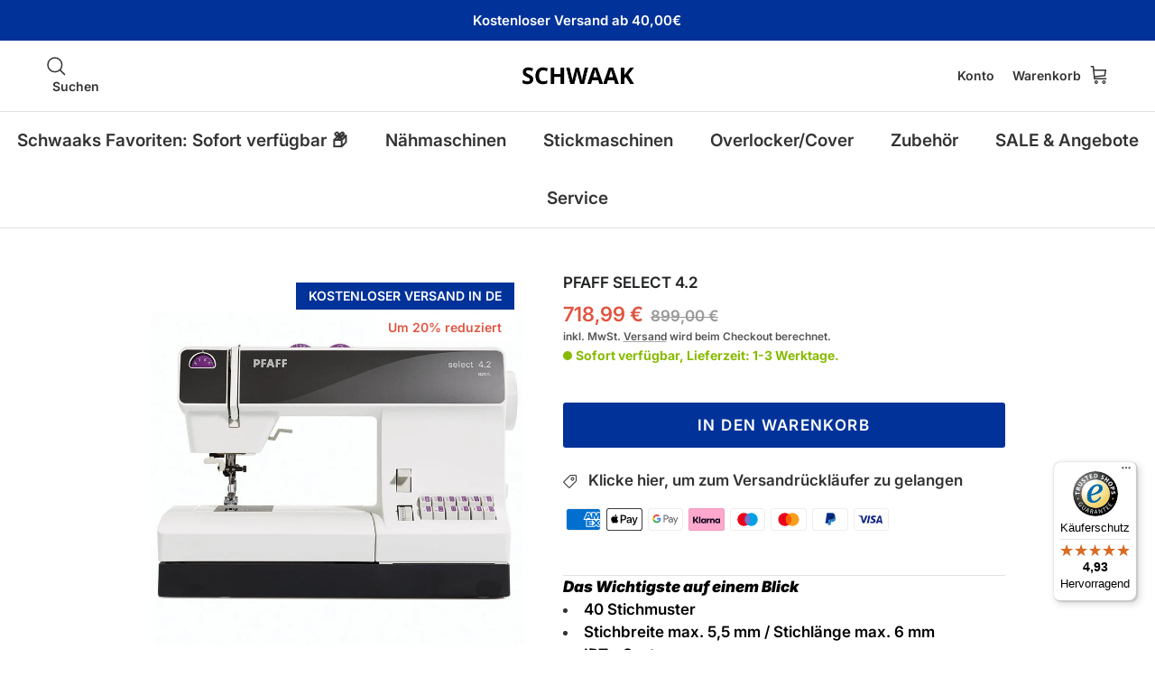

--- FILE ---
content_type: text/html; charset=utf-8
request_url: https://www.naehmaschinen-schwaak.de/products/kopie-von-pfaff-selcet-4-2
body_size: 43972
content:
<!doctype html>
<html class="no-js" lang="de" dir="ltr">
  <head><meta charset="utf-8">
<meta name="viewport" content="width=device-width,initial-scale=1">
<title>Jetzt kaufen: Pfaff select 4.2 für nur €799.00 | Nähmaschinen Schwaak &ndash; Nähmaschinen SCHWAAK</title><link rel="canonical" href="https://www.naehmaschinen-schwaak.de/products/kopie-von-pfaff-selcet-4-2"><link rel="icon" href="//www.naehmaschinen-schwaak.de/cdn/shop/files/favicon.png?crop=center&height=48&v=1666364341&width=48" type="image/png">
  <link rel="apple-touch-icon" href="//www.naehmaschinen-schwaak.de/cdn/shop/files/favicon.png?crop=center&height=180&v=1666364341&width=180"><meta name="description" content="Entdecke Pfaff select 4.2 für nur €799.00 bei Nähmaschinen SCHWAAK! Lieferung in Rekordzeit und kostenloser Versand."><meta property="og:site_name" content="Nähmaschinen SCHWAAK">
<meta property="og:url" content="https://www.naehmaschinen-schwaak.de/products/kopie-von-pfaff-selcet-4-2">
<meta property="og:title" content="Jetzt kaufen: Pfaff select 4.2 für nur €799.00 | Nähmaschinen Schwaak">
<meta property="og:type" content="product">
<meta property="og:description" content="Entdecke Pfaff select 4.2 für nur €799.00 bei Nähmaschinen SCHWAAK! Lieferung in Rekordzeit und kostenloser Versand."><meta property="og:image" content="http://www.naehmaschinen-schwaak.de/cdn/shop/products/pfaff-select-42-747331.jpg?crop=center&height=1200&v=1691505024&width=1200">
  <meta property="og:image:secure_url" content="https://www.naehmaschinen-schwaak.de/cdn/shop/products/pfaff-select-42-747331.jpg?crop=center&height=1200&v=1691505024&width=1200">
  <meta property="og:image:width" content="1000">
  <meta property="og:image:height" content="1000"><meta property="og:price:amount" content="718,99">
  <meta property="og:price:currency" content="EUR"><meta name="twitter:card" content="summary_large_image">
<meta name="twitter:title" content="Jetzt kaufen: Pfaff select 4.2 für nur €799.00 | Nähmaschinen Schwaak">
<meta name="twitter:description" content="Entdecke Pfaff select 4.2 für nur €799.00 bei Nähmaschinen SCHWAAK! Lieferung in Rekordzeit und kostenloser Versand.">
<style>@font-face {
  font-family: Inter;
  font-weight: 600;
  font-style: normal;
  font-display: fallback;
  src: url("//www.naehmaschinen-schwaak.de/cdn/fonts/inter/inter_n6.771af0474a71b3797eb38f3487d6fb79d43b6877.woff2") format("woff2"),
       url("//www.naehmaschinen-schwaak.de/cdn/fonts/inter/inter_n6.88c903d8f9e157d48b73b7777d0642925bcecde7.woff") format("woff");
}
@font-face {
  font-family: Inter;
  font-weight: 900;
  font-style: normal;
  font-display: fallback;
  src: url("//www.naehmaschinen-schwaak.de/cdn/fonts/inter/inter_n9.5eeac4b640934cb12c98bb58e5b212c8a842a731.woff2") format("woff2"),
       url("//www.naehmaschinen-schwaak.de/cdn/fonts/inter/inter_n9.a68b28f7e46ea1faab81e409809ee4919dd6e3f0.woff") format("woff");
}
@font-face {
  font-family: Inter;
  font-weight: 500;
  font-style: normal;
  font-display: fallback;
  src: url("//www.naehmaschinen-schwaak.de/cdn/fonts/inter/inter_n5.d7101d5e168594dd06f56f290dd759fba5431d97.woff2") format("woff2"),
       url("//www.naehmaschinen-schwaak.de/cdn/fonts/inter/inter_n5.5332a76bbd27da00474c136abb1ca3cbbf259068.woff") format("woff");
}
@font-face {
  font-family: Inter;
  font-weight: 600;
  font-style: italic;
  font-display: fallback;
  src: url("//www.naehmaschinen-schwaak.de/cdn/fonts/inter/inter_i6.3bbe0fe1c7ee4f282f9c2e296f3e4401a48cbe19.woff2") format("woff2"),
       url("//www.naehmaschinen-schwaak.de/cdn/fonts/inter/inter_i6.8bea21f57a10d5416ddf685e2c91682ec237876d.woff") format("woff");
}
@font-face {
  font-family: Inter;
  font-weight: 900;
  font-style: italic;
  font-display: fallback;
  src: url("//www.naehmaschinen-schwaak.de/cdn/fonts/inter/inter_i9.d229976d7ffd40dcab77d1b5d677b06fa3f92945.woff2") format("woff2"),
       url("//www.naehmaschinen-schwaak.de/cdn/fonts/inter/inter_i9.ed2ed118dc454c50160c647d59717916128bea79.woff") format("woff");
}
@font-face {
  font-family: Inter;
  font-weight: 700;
  font-style: normal;
  font-display: fallback;
  src: url("//www.naehmaschinen-schwaak.de/cdn/fonts/inter/inter_n7.02711e6b374660cfc7915d1afc1c204e633421e4.woff2") format("woff2"),
       url("//www.naehmaschinen-schwaak.de/cdn/fonts/inter/inter_n7.6dab87426f6b8813070abd79972ceaf2f8d3b012.woff") format("woff");
}
@font-face {
  font-family: Inter;
  font-weight: 400;
  font-style: normal;
  font-display: fallback;
  src: url("//www.naehmaschinen-schwaak.de/cdn/fonts/inter/inter_n4.b2a3f24c19b4de56e8871f609e73ca7f6d2e2bb9.woff2") format("woff2"),
       url("//www.naehmaschinen-schwaak.de/cdn/fonts/inter/inter_n4.af8052d517e0c9ffac7b814872cecc27ae1fa132.woff") format("woff");
}
@font-face {
  font-family: Inter;
  font-weight: 600;
  font-style: normal;
  font-display: fallback;
  src: url("//www.naehmaschinen-schwaak.de/cdn/fonts/inter/inter_n6.771af0474a71b3797eb38f3487d6fb79d43b6877.woff2") format("woff2"),
       url("//www.naehmaschinen-schwaak.de/cdn/fonts/inter/inter_n6.88c903d8f9e157d48b73b7777d0642925bcecde7.woff") format("woff");
}
@font-face {
  font-family: Inter;
  font-weight: 600;
  font-style: normal;
  font-display: fallback;
  src: url("//www.naehmaschinen-schwaak.de/cdn/fonts/inter/inter_n6.771af0474a71b3797eb38f3487d6fb79d43b6877.woff2") format("woff2"),
       url("//www.naehmaschinen-schwaak.de/cdn/fonts/inter/inter_n6.88c903d8f9e157d48b73b7777d0642925bcecde7.woff") format("woff");
}
:root {
  --page-container-width:          1480px;
  --reading-container-width:       720px;
  --divider-opacity:               0.14;
  --gutter-large:                  30px;
  --gutter-desktop:                20px;
  --gutter-mobile:                 16px;
  --section-padding:               50px;
  --larger-section-padding:        80px;
  --larger-section-padding-mobile: 60px;
  --largest-section-padding:       110px;
  --aos-animate-duration:          0.6s;

  --base-font-family:              Inter, sans-serif;
  --base-font-weight:              600;
  --base-font-style:               normal;
  --heading-font-family:           Inter, sans-serif;
  --heading-font-weight:           700;
  --heading-font-style:            normal;
  --logo-font-family:              Inter, sans-serif;
  --logo-font-weight:              400;
  --logo-font-style:               normal;
  --nav-font-family:               Inter, sans-serif;
  --nav-font-weight:               600;
  --nav-font-style:                normal;

  --base-text-size:17px;
  --base-line-height:              1.6;
  --input-text-size:17px;
  --smaller-text-size-1:14px;
  --smaller-text-size-2:15px;
  --smaller-text-size-3:14px;
  --smaller-text-size-4:13px;
  --larger-text-size:28px;
  --super-large-text-size:49px;
  --super-large-mobile-text-size:22px;
  --larger-mobile-text-size:22px;
  --logo-text-size:28px;--btn-letter-spacing: 0.08em;
    --btn-text-transform: uppercase;
    --button-text-size: 15px;
    --quickbuy-button-text-size: 13;
    --small-feature-link-font-size: 0.75em;
    --input-btn-padding-top:             1.2em;
    --input-btn-padding-bottom:          1.2em;--heading-text-transform:uppercase;
  --nav-text-size:                      19px;
  --mobile-menu-font-weight:            600;

  --body-bg-color:                      255 255 255;
  --bg-color:                           255 255 255;
  --body-text-color:                    51 51 51;
  --text-color:                         51 51 51;

  --header-text-col:                    #333333;--header-text-hover-col:             var(--main-nav-link-hover-col);--header-bg-col:                     #ffffff;
  --heading-color:                     32 34 35;
  --body-heading-color:                32 34 35;
  --heading-divider-col:               #e2e2e2;

  --logo-col:                          #202223;
  --main-nav-bg:                       #ffffff;
  --main-nav-link-col:                 #333333;
  --main-nav-link-hover-col:           #202223;
  --main-nav-link-featured-col:        #df5641;

  --link-color:                        32 34 35;
  --body-link-color:                   32 34 35;

  --btn-bg-color:                        1 50 153;
  --btn-bg-hover-color:                  0 0 0;
  --btn-border-color:                    1 50 153;
  --btn-border-hover-color:              0 0 0;
  --btn-text-color:                      255 255 255;
  --btn-text-hover-color:                255 255 255;--btn-alt-bg-color:                    255 255 255;
  --btn-alt-text-color:                  0 0 0;
  --btn-alt-border-color:                0 0 0;
  --btn-alt-border-hover-color:          0 0 0;--btn-ter-bg-color:                    235 235 235;
  --btn-ter-text-color:                  0 0 0;
  --btn-ter-bg-hover-color:              1 50 153;
  --btn-ter-text-hover-color:            255 255 255;--btn-border-radius: 3px;--color-scheme-default:                             #ffffff;
  --color-scheme-default-color:                       255 255 255;
  --color-scheme-default-text-color:                  51 51 51;
  --color-scheme-default-head-color:                  32 34 35;
  --color-scheme-default-link-color:                  32 34 35;
  --color-scheme-default-btn-text-color:              255 255 255;
  --color-scheme-default-btn-text-hover-color:        255 255 255;
  --color-scheme-default-btn-bg-color:                1 50 153;
  --color-scheme-default-btn-bg-hover-color:          0 0 0;
  --color-scheme-default-btn-border-color:            1 50 153;
  --color-scheme-default-btn-border-hover-color:      0 0 0;
  --color-scheme-default-btn-alt-text-color:          0 0 0;
  --color-scheme-default-btn-alt-bg-color:            255 255 255;
  --color-scheme-default-btn-alt-border-color:        0 0 0;
  --color-scheme-default-btn-alt-border-hover-color:  0 0 0;

  --color-scheme-1:                             #f0eee8;
  --color-scheme-1-color:                       240 238 232;
  --color-scheme-1-text-color:                  109 113 117;
  --color-scheme-1-head-color:                  50 43 118;
  --color-scheme-1-link-color:                  32 34 35;
  --color-scheme-1-btn-text-color:              255 255 255;
  --color-scheme-1-btn-text-hover-color:        255 255 255;
  --color-scheme-1-btn-bg-color:                35 35 35;
  --color-scheme-1-btn-bg-hover-color:          0 0 0;
  --color-scheme-1-btn-border-color:            35 35 35;
  --color-scheme-1-btn-border-hover-color:      0 0 0;
  --color-scheme-1-btn-alt-text-color:          35 35 35;
  --color-scheme-1-btn-alt-bg-color:            242 242 242;
  --color-scheme-1-btn-alt-border-color:        35 35 35;
  --color-scheme-1-btn-alt-border-hover-color:  35 35 35;

  --color-scheme-2:                             #f0eee8;
  --color-scheme-2-color:                       240 238 232;
  --color-scheme-2-text-color:                  109 113 117;
  --color-scheme-2-head-color:                  50 43 118;
  --color-scheme-2-link-color:                  32 34 35;
  --color-scheme-2-btn-text-color:              255 255 255;
  --color-scheme-2-btn-text-hover-color:        255 255 255;
  --color-scheme-2-btn-bg-color:                35 35 35;
  --color-scheme-2-btn-bg-hover-color:          0 0 0;
  --color-scheme-2-btn-border-color:            35 35 35;
  --color-scheme-2-btn-border-hover-color:      0 0 0;
  --color-scheme-2-btn-alt-text-color:          35 35 35;
  --color-scheme-2-btn-alt-bg-color:            255 255 255;
  --color-scheme-2-btn-alt-border-color:        35 35 35;
  --color-scheme-2-btn-alt-border-hover-color:  35 35 35;

  /* Shop Pay payment terms */
  --payment-terms-background-color:    #ffffff;--quickbuy-bg: 255 255 255;--body-input-background-color:       rgb(var(--body-bg-color));
  --input-background-color:            rgb(var(--body-bg-color));
  --body-input-text-color:             var(--body-text-color);
  --input-text-color:                  var(--body-text-color);
  --body-input-border-color:           rgb(204, 204, 204);
  --input-border-color:                rgb(204, 204, 204);
  --input-border-color-hover:          rgb(143, 143, 143);
  --input-border-color-active:         rgb(51, 51, 51);

  --swatch-cross-svg:                  url("data:image/svg+xml,%3Csvg xmlns='http://www.w3.org/2000/svg' width='240' height='240' viewBox='0 0 24 24' fill='none' stroke='rgb(204, 204, 204)' stroke-width='0.09' preserveAspectRatio='none' %3E%3Cline x1='24' y1='0' x2='0' y2='24'%3E%3C/line%3E%3C/svg%3E");
  --swatch-cross-hover:                url("data:image/svg+xml,%3Csvg xmlns='http://www.w3.org/2000/svg' width='240' height='240' viewBox='0 0 24 24' fill='none' stroke='rgb(143, 143, 143)' stroke-width='0.09' preserveAspectRatio='none' %3E%3Cline x1='24' y1='0' x2='0' y2='24'%3E%3C/line%3E%3C/svg%3E");
  --swatch-cross-active:               url("data:image/svg+xml,%3Csvg xmlns='http://www.w3.org/2000/svg' width='240' height='240' viewBox='0 0 24 24' fill='none' stroke='rgb(51, 51, 51)' stroke-width='0.09' preserveAspectRatio='none' %3E%3Cline x1='24' y1='0' x2='0' y2='24'%3E%3C/line%3E%3C/svg%3E");

  --footer-divider-col:                #e0e0e0;
  --footer-text-col:                   51 51 51;
  --footer-heading-col:                32 34 35;
  --footer-bg:                         #ffffff;--product-label-overlay-justify: flex-start;--product-label-overlay-align: flex-start;--product-label-overlay-reduction-text:   #df5641;
  --product-label-overlay-reduction-bg:     #ffffff;
  --product-label-overlay-stock-text:       #6d7175;
  --product-label-overlay-stock-bg:         #ffffff;
  --product-label-overlay-new-text:         #ffffff;
  --product-label-overlay-new-bg:           #013299;
  --product-label-overlay-meta-text:        #ffffff;
  --product-label-overlay-meta-bg:          #013299;
  --product-label-sale-text:                #df5641;
  --product-label-sold-text:                #171717;
  --product-label-preorder-text:            #3ea36a;

  --product-block-crop-align:               center;

  
  --product-block-price-align:              flex-start;
  --product-block-price-item-margin-start:  initial;
  --product-block-price-item-margin-end:    .5rem;
  

  --collection-block-image-position:   center center;

  --swatch-picker-image-size:          40px;
  --swatch-crop-align:                 center center;

  --image-overlay-text-color:          255 255 255;--image-overlay-bg:                  rgba(0, 0, 0, 0.1);
  --image-overlay-shadow-start:        rgb(0 0 0 / 0.15);
  --image-overlay-box-opacity:         1.0;.image-overlay--bg-box .text-overlay .text-overlay__text {
      --image-overlay-box-bg: 255 255 255;
      --heading-color: var(--body-heading-color);
      --text-color: var(--body-text-color);
      --link-color: var(--body-link-color);
    }--product-inventory-ok-box-color:            #f2faf0;
  --product-inventory-ok-text-color:           #008043;
  --product-inventory-ok-icon-box-fill-color:  #fff;
  --product-inventory-low-box-color:           #fcf1cd;
  --product-inventory-low-text-color:          #dd9a1a;
  --product-inventory-low-icon-box-fill-color: #fff;
  --product-inventory-low-text-color-channels: 0, 128, 67;
  --product-inventory-ok-text-color-channels:  221, 154, 26;

  --rating-star-color: 109 113 117;
}::selection {
    background: rgb(var(--body-heading-color));
    color: rgb(var(--body-bg-color));
  }
  ::-moz-selection {
    background: rgb(var(--body-heading-color));
    color: rgb(var(--body-bg-color));
  }.use-color-scheme--default {
  --product-label-sale-text:           #df5641;
  --product-label-sold-text:           #171717;
  --product-label-preorder-text:       #3ea36a;
  --input-background-color:            rgb(var(--body-bg-color));
  --input-text-color:                  var(--body-input-text-color);
  --input-border-color:                rgb(204, 204, 204);
  --input-border-color-hover:          rgb(143, 143, 143);
  --input-border-color-active:         rgb(51, 51, 51);
}.use-color-scheme--1 {
  --product-label-sale-text:           currentColor;
  --product-label-sold-text:           currentColor;
  --product-label-preorder-text:       currentColor;
  --input-background-color:            transparent;
  --input-text-color:                  109 113 117;
  --input-border-color:                rgb(201, 201, 197);
  --input-border-color-hover:          rgb(168, 169, 169);
  --input-border-color-active:         rgb(109, 113, 117);
}.use-color-scheme--2 {
  --product-label-sale-text:           currentColor;
  --product-label-sold-text:           currentColor;
  --product-label-preorder-text:       currentColor;
  --input-background-color:            transparent;
  --input-text-color:                  109 113 117;
  --input-border-color:                rgb(201, 201, 197);
  --input-border-color-hover:          rgb(168, 169, 169);
  --input-border-color-active:         rgb(109, 113, 117);
}</style>

    <link href="//www.naehmaschinen-schwaak.de/cdn/shop/t/3/assets/main.css?v=13102527073862655061739216814" rel="stylesheet" type="text/css" media="all" />
    <link href="//www.naehmaschinen-schwaak.de/cdn/shop/t/3/assets/custom.css?v=23081710124355215611748281739" rel="stylesheet" type="text/css" media="all" />
<link rel="preload" as="font" href="//www.naehmaschinen-schwaak.de/cdn/fonts/inter/inter_n6.771af0474a71b3797eb38f3487d6fb79d43b6877.woff2" type="font/woff2" crossorigin><link rel="preload" as="font" href="//www.naehmaschinen-schwaak.de/cdn/fonts/inter/inter_n7.02711e6b374660cfc7915d1afc1c204e633421e4.woff2" type="font/woff2" crossorigin><script>
      document.documentElement.className = document.documentElement.className.replace('no-js', 'js');

      window.theme = {
        info: {
          name: 'Symmetry',
          version: '7.1.2'
        },
        device: {
          hasTouch: window.matchMedia('(any-pointer: coarse)').matches,
          hasHover: window.matchMedia('(hover: hover)').matches
        },
        mediaQueries: {
          md: '(min-width: 768px)',
          productMediaCarouselBreak: '(min-width: 1041px)'
        },
        routes: {
          base: 'https://www.naehmaschinen-schwaak.de',
          cart: '/cart',
          cartAdd: '/cart/add.js',
          cartUpdate: '/cart/update.js',
          predictiveSearch: '/search/suggest'
        },
        strings: {
          cartTermsConfirmation: "Sie müssen den Nutzungsbedingungen zustimmen, bevor Sie fortfahren.",
          cartItemsQuantityError: "Du kannst deinem Warenkorb nur [QUANTITY] Stück dieses Artikels hinzufügen.",
          generalSearchViewAll: "Alle Suchergebnisse anzeigen",
          noStock: "Ausverkauft",
          noVariant: "Nicht verfügbar",
          productsProductChooseA: "Wähle ein",
          generalSearchPages: "Seiten",
          generalSearchNoResultsWithoutTerms: "Leider haben wir keine Ergebnisse gefunden",
          shippingCalculator: {
            singleRate: "Es ist eine Versandrate verfügbar für:",
            multipleRates: "Versandkosten verfügbar, beginnend bei:",
            noRates: "Wir liefern nicht an dieses Ziel."
          }
        },
        settings: {
          moneyWithCurrencyFormat: "{{amount_with_comma_separator}} €",
          cartType: "drawer",
          afterAddToCart: "drawer",
          quickbuyStyle: "off",
          externalLinksNewTab: true,
          internalLinksSmoothScroll: true
        }
      }

      theme.inlineNavigationCheck = function() {
        var pageHeader = document.querySelector('.pageheader'),
            inlineNavContainer = pageHeader.querySelector('.logo-area__left__inner'),
            inlineNav = inlineNavContainer.querySelector('.navigation--left');
        if (inlineNav && getComputedStyle(inlineNav).display != 'none') {
          var inlineMenuCentered = document.querySelector('.pageheader--layout-inline-menu-center'),
              logoContainer = document.querySelector('.logo-area__middle__inner');
          if(inlineMenuCentered) {
            var rightWidth = document.querySelector('.logo-area__right__inner').clientWidth,
                middleWidth = logoContainer.clientWidth,
                logoArea = document.querySelector('.logo-area'),
                computedLogoAreaStyle = getComputedStyle(logoArea),
                logoAreaInnerWidth = logoArea.clientWidth - Math.ceil(parseFloat(computedLogoAreaStyle.paddingLeft)) - Math.ceil(parseFloat(computedLogoAreaStyle.paddingRight)),
                availableNavWidth = logoAreaInnerWidth - Math.max(rightWidth, middleWidth) * 2 - 40;
            inlineNavContainer.style.maxWidth = availableNavWidth + 'px';
          }

          var firstInlineNavLink = inlineNav.querySelector('.navigation__item:first-child'),
              lastInlineNavLink = inlineNav.querySelector('.navigation__item:last-child');
          if (lastInlineNavLink) {
            var inlineNavWidth = null;
            if(document.querySelector('html[dir=rtl]')) {
              inlineNavWidth = firstInlineNavLink.offsetLeft - lastInlineNavLink.offsetLeft + firstInlineNavLink.offsetWidth;
            } else {
              inlineNavWidth = lastInlineNavLink.offsetLeft - firstInlineNavLink.offsetLeft + lastInlineNavLink.offsetWidth;
            }
            if (inlineNavContainer.offsetWidth >= inlineNavWidth) {
              pageHeader.classList.add('pageheader--layout-inline-permitted');
              var tallLogo = logoContainer.clientHeight > lastInlineNavLink.clientHeight + 20;
              if (tallLogo) {
                inlineNav.classList.add('navigation--tight-underline');
              } else {
                inlineNav.classList.remove('navigation--tight-underline');
              }
            } else {
              pageHeader.classList.remove('pageheader--layout-inline-permitted');
            }
          }
        }
      };

      theme.setInitialHeaderHeightProperty = () => {
        const section = document.querySelector('.section-header');
        if (section) {
          document.documentElement.style.setProperty('--theme-header-height', Math.ceil(section.clientHeight) + 'px');
        }
      };
    </script>

    <script src="//www.naehmaschinen-schwaak.de/cdn/shop/t/3/assets/main.js?v=56917629005734835991743703770" defer></script>
      <script src="//www.naehmaschinen-schwaak.de/cdn/shop/t/3/assets/animate-on-scroll.js?v=15249566486942820451710254480" defer></script>
      <link href="//www.naehmaschinen-schwaak.de/cdn/shop/t/3/assets/animate-on-scroll.css?v=35216439550296132921710254479" rel="stylesheet" type="text/css" media="all" />
    

    <script>window.performance && window.performance.mark && window.performance.mark('shopify.content_for_header.start');</script><meta name="google-site-verification" content="HJilENV5kbSAoyKPMpTqvfI58VqHRjASuGEwC_duHQE">
<meta id="shopify-digital-wallet" name="shopify-digital-wallet" content="/56162484359/digital_wallets/dialog">
<meta name="shopify-checkout-api-token" content="b9e64c309f10a822449d853b70911a48">
<meta id="in-context-paypal-metadata" data-shop-id="56162484359" data-venmo-supported="false" data-environment="production" data-locale="de_DE" data-paypal-v4="true" data-currency="EUR">
<link rel="alternate" type="application/json+oembed" href="https://www.naehmaschinen-schwaak.de/products/kopie-von-pfaff-selcet-4-2.oembed">
<script async="async" src="/checkouts/internal/preloads.js?locale=de-DE"></script>
<script id="apple-pay-shop-capabilities" type="application/json">{"shopId":56162484359,"countryCode":"DE","currencyCode":"EUR","merchantCapabilities":["supports3DS"],"merchantId":"gid:\/\/shopify\/Shop\/56162484359","merchantName":"Nähmaschinen SCHWAAK","requiredBillingContactFields":["postalAddress","email"],"requiredShippingContactFields":["postalAddress","email"],"shippingType":"shipping","supportedNetworks":["visa","maestro","masterCard","amex"],"total":{"type":"pending","label":"Nähmaschinen SCHWAAK","amount":"1.00"},"shopifyPaymentsEnabled":true,"supportsSubscriptions":true}</script>
<script id="shopify-features" type="application/json">{"accessToken":"b9e64c309f10a822449d853b70911a48","betas":["rich-media-storefront-analytics"],"domain":"www.naehmaschinen-schwaak.de","predictiveSearch":true,"shopId":56162484359,"locale":"de"}</script>
<script>var Shopify = Shopify || {};
Shopify.shop = "dev-naehmaschinen-schwaak.myshopify.com";
Shopify.locale = "de";
Shopify.currency = {"active":"EUR","rate":"1.0"};
Shopify.country = "DE";
Shopify.theme = {"name":"OPT-naehmaschinen-schwaak-theme\/main","id":123421982855,"schema_name":"Symmetry","schema_version":"7.1.2","theme_store_id":null,"role":"main"};
Shopify.theme.handle = "null";
Shopify.theme.style = {"id":null,"handle":null};
Shopify.cdnHost = "www.naehmaschinen-schwaak.de/cdn";
Shopify.routes = Shopify.routes || {};
Shopify.routes.root = "/";</script>
<script type="module">!function(o){(o.Shopify=o.Shopify||{}).modules=!0}(window);</script>
<script>!function(o){function n(){var o=[];function n(){o.push(Array.prototype.slice.apply(arguments))}return n.q=o,n}var t=o.Shopify=o.Shopify||{};t.loadFeatures=n(),t.autoloadFeatures=n()}(window);</script>
<script id="shop-js-analytics" type="application/json">{"pageType":"product"}</script>
<script defer="defer" async type="module" src="//www.naehmaschinen-schwaak.de/cdn/shopifycloud/shop-js/modules/v2/client.init-shop-cart-sync_BH0MO3MH.de.esm.js"></script>
<script defer="defer" async type="module" src="//www.naehmaschinen-schwaak.de/cdn/shopifycloud/shop-js/modules/v2/chunk.common_BErAfWaM.esm.js"></script>
<script defer="defer" async type="module" src="//www.naehmaschinen-schwaak.de/cdn/shopifycloud/shop-js/modules/v2/chunk.modal_DqzNaksh.esm.js"></script>
<script type="module">
  await import("//www.naehmaschinen-schwaak.de/cdn/shopifycloud/shop-js/modules/v2/client.init-shop-cart-sync_BH0MO3MH.de.esm.js");
await import("//www.naehmaschinen-schwaak.de/cdn/shopifycloud/shop-js/modules/v2/chunk.common_BErAfWaM.esm.js");
await import("//www.naehmaschinen-schwaak.de/cdn/shopifycloud/shop-js/modules/v2/chunk.modal_DqzNaksh.esm.js");

  window.Shopify.SignInWithShop?.initShopCartSync?.({"fedCMEnabled":true,"windoidEnabled":true});

</script>
<script>(function() {
  var isLoaded = false;
  function asyncLoad() {
    if (isLoaded) return;
    isLoaded = true;
    var urls = ["https:\/\/tseish-app.connect.trustedshops.com\/esc.js?apiBaseUrl=aHR0cHM6Ly90c2Vpc2gtYXBwLmNvbm5lY3QudHJ1c3RlZHNob3BzLmNvbQ==\u0026instanceId=ZGV2LW5hZWhtYXNjaGluZW4tc2Nod2Fhay5teXNob3BpZnkuY29t\u0026shop=dev-naehmaschinen-schwaak.myshopify.com"];
    for (var i = 0; i < urls.length; i++) {
      var s = document.createElement('script');
      s.type = 'text/javascript';
      s.async = true;
      s.src = urls[i];
      var x = document.getElementsByTagName('script')[0];
      x.parentNode.insertBefore(s, x);
    }
  };
  if(window.attachEvent) {
    window.attachEvent('onload', asyncLoad);
  } else {
    window.addEventListener('load', asyncLoad, false);
  }
})();</script>
<script id="__st">var __st={"a":56162484359,"offset":3600,"reqid":"c401c355-271d-4305-8305-eb594567c82c-1770138024","pageurl":"www.naehmaschinen-schwaak.de\/products\/kopie-von-pfaff-selcet-4-2","u":"b9927e4c31c6","p":"product","rtyp":"product","rid":7355648835719};</script>
<script>window.ShopifyPaypalV4VisibilityTracking = true;</script>
<script id="captcha-bootstrap">!function(){'use strict';const t='contact',e='account',n='new_comment',o=[[t,t],['blogs',n],['comments',n],[t,'customer']],c=[[e,'customer_login'],[e,'guest_login'],[e,'recover_customer_password'],[e,'create_customer']],r=t=>t.map((([t,e])=>`form[action*='/${t}']:not([data-nocaptcha='true']) input[name='form_type'][value='${e}']`)).join(','),a=t=>()=>t?[...document.querySelectorAll(t)].map((t=>t.form)):[];function s(){const t=[...o],e=r(t);return a(e)}const i='password',u='form_key',d=['recaptcha-v3-token','g-recaptcha-response','h-captcha-response',i],f=()=>{try{return window.sessionStorage}catch{return}},m='__shopify_v',_=t=>t.elements[u];function p(t,e,n=!1){try{const o=window.sessionStorage,c=JSON.parse(o.getItem(e)),{data:r}=function(t){const{data:e,action:n}=t;return t[m]||n?{data:e,action:n}:{data:t,action:n}}(c);for(const[e,n]of Object.entries(r))t.elements[e]&&(t.elements[e].value=n);n&&o.removeItem(e)}catch(o){console.error('form repopulation failed',{error:o})}}const l='form_type',E='cptcha';function T(t){t.dataset[E]=!0}const w=window,h=w.document,L='Shopify',v='ce_forms',y='captcha';let A=!1;((t,e)=>{const n=(g='f06e6c50-85a8-45c8-87d0-21a2b65856fe',I='https://cdn.shopify.com/shopifycloud/storefront-forms-hcaptcha/ce_storefront_forms_captcha_hcaptcha.v1.5.2.iife.js',D={infoText:'Durch hCaptcha geschützt',privacyText:'Datenschutz',termsText:'Allgemeine Geschäftsbedingungen'},(t,e,n)=>{const o=w[L][v],c=o.bindForm;if(c)return c(t,g,e,D).then(n);var r;o.q.push([[t,g,e,D],n]),r=I,A||(h.body.append(Object.assign(h.createElement('script'),{id:'captcha-provider',async:!0,src:r})),A=!0)});var g,I,D;w[L]=w[L]||{},w[L][v]=w[L][v]||{},w[L][v].q=[],w[L][y]=w[L][y]||{},w[L][y].protect=function(t,e){n(t,void 0,e),T(t)},Object.freeze(w[L][y]),function(t,e,n,w,h,L){const[v,y,A,g]=function(t,e,n){const i=e?o:[],u=t?c:[],d=[...i,...u],f=r(d),m=r(i),_=r(d.filter((([t,e])=>n.includes(e))));return[a(f),a(m),a(_),s()]}(w,h,L),I=t=>{const e=t.target;return e instanceof HTMLFormElement?e:e&&e.form},D=t=>v().includes(t);t.addEventListener('submit',(t=>{const e=I(t);if(!e)return;const n=D(e)&&!e.dataset.hcaptchaBound&&!e.dataset.recaptchaBound,o=_(e),c=g().includes(e)&&(!o||!o.value);(n||c)&&t.preventDefault(),c&&!n&&(function(t){try{if(!f())return;!function(t){const e=f();if(!e)return;const n=_(t);if(!n)return;const o=n.value;o&&e.removeItem(o)}(t);const e=Array.from(Array(32),(()=>Math.random().toString(36)[2])).join('');!function(t,e){_(t)||t.append(Object.assign(document.createElement('input'),{type:'hidden',name:u})),t.elements[u].value=e}(t,e),function(t,e){const n=f();if(!n)return;const o=[...t.querySelectorAll(`input[type='${i}']`)].map((({name:t})=>t)),c=[...d,...o],r={};for(const[a,s]of new FormData(t).entries())c.includes(a)||(r[a]=s);n.setItem(e,JSON.stringify({[m]:1,action:t.action,data:r}))}(t,e)}catch(e){console.error('failed to persist form',e)}}(e),e.submit())}));const S=(t,e)=>{t&&!t.dataset[E]&&(n(t,e.some((e=>e===t))),T(t))};for(const o of['focusin','change'])t.addEventListener(o,(t=>{const e=I(t);D(e)&&S(e,y())}));const B=e.get('form_key'),M=e.get(l),P=B&&M;t.addEventListener('DOMContentLoaded',(()=>{const t=y();if(P)for(const e of t)e.elements[l].value===M&&p(e,B);[...new Set([...A(),...v().filter((t=>'true'===t.dataset.shopifyCaptcha))])].forEach((e=>S(e,t)))}))}(h,new URLSearchParams(w.location.search),n,t,e,['guest_login'])})(!0,!0)}();</script>
<script integrity="sha256-4kQ18oKyAcykRKYeNunJcIwy7WH5gtpwJnB7kiuLZ1E=" data-source-attribution="shopify.loadfeatures" defer="defer" src="//www.naehmaschinen-schwaak.de/cdn/shopifycloud/storefront/assets/storefront/load_feature-a0a9edcb.js" crossorigin="anonymous"></script>
<script data-source-attribution="shopify.dynamic_checkout.dynamic.init">var Shopify=Shopify||{};Shopify.PaymentButton=Shopify.PaymentButton||{isStorefrontPortableWallets:!0,init:function(){window.Shopify.PaymentButton.init=function(){};var t=document.createElement("script");t.src="https://www.naehmaschinen-schwaak.de/cdn/shopifycloud/portable-wallets/latest/portable-wallets.de.js",t.type="module",document.head.appendChild(t)}};
</script>
<script data-source-attribution="shopify.dynamic_checkout.buyer_consent">
  function portableWalletsHideBuyerConsent(e){var t=document.getElementById("shopify-buyer-consent"),n=document.getElementById("shopify-subscription-policy-button");t&&n&&(t.classList.add("hidden"),t.setAttribute("aria-hidden","true"),n.removeEventListener("click",e))}function portableWalletsShowBuyerConsent(e){var t=document.getElementById("shopify-buyer-consent"),n=document.getElementById("shopify-subscription-policy-button");t&&n&&(t.classList.remove("hidden"),t.removeAttribute("aria-hidden"),n.addEventListener("click",e))}window.Shopify?.PaymentButton&&(window.Shopify.PaymentButton.hideBuyerConsent=portableWalletsHideBuyerConsent,window.Shopify.PaymentButton.showBuyerConsent=portableWalletsShowBuyerConsent);
</script>
<script data-source-attribution="shopify.dynamic_checkout.cart.bootstrap">document.addEventListener("DOMContentLoaded",(function(){function t(){return document.querySelector("shopify-accelerated-checkout-cart, shopify-accelerated-checkout")}if(t())Shopify.PaymentButton.init();else{new MutationObserver((function(e,n){t()&&(Shopify.PaymentButton.init(),n.disconnect())})).observe(document.body,{childList:!0,subtree:!0})}}));
</script>
<link id="shopify-accelerated-checkout-styles" rel="stylesheet" media="screen" href="https://www.naehmaschinen-schwaak.de/cdn/shopifycloud/portable-wallets/latest/accelerated-checkout-backwards-compat.css" crossorigin="anonymous">
<style id="shopify-accelerated-checkout-cart">
        #shopify-buyer-consent {
  margin-top: 1em;
  display: inline-block;
  width: 100%;
}

#shopify-buyer-consent.hidden {
  display: none;
}

#shopify-subscription-policy-button {
  background: none;
  border: none;
  padding: 0;
  text-decoration: underline;
  font-size: inherit;
  cursor: pointer;
}

#shopify-subscription-policy-button::before {
  box-shadow: none;
}

      </style>
<script id="sections-script" data-sections="related-products" defer="defer" src="//www.naehmaschinen-schwaak.de/cdn/shop/t/3/compiled_assets/scripts.js?v=6426"></script>
<script>window.performance && window.performance.mark && window.performance.mark('shopify.content_for_header.end');</script>
<!-- CC Custom Head Start --><!-- CC Custom Head End --><link href="//www.naehmaschinen-schwaak.de/cdn/shop/t/3/assets/application.css?v=14775905589153380961731684745" rel="stylesheet" type="text/css" media="all" />
    
      <!--  ClickCease.com tracking-->
      <script type='text/javascript'>var script = document.createElement('script');
      script.async = true; script.type = 'text/javascript';
      var target = 'https://www.clickcease.com/monitor/stat.js';
      script.src = target;var elem = document.head;elem.appendChild(script);
      </script>
      <noscript>
      <a href='https://www.clickcease.com' rel='nofollow'><img src='https://monitor.clickcease.com' alt='ClickCease'/></a>
      </noscript>
      <!--  ClickCease.com tracking-->
      <!-- Begin eTrusted bootstrap tag -->
      <script src="https://integrations.etrusted.com/applications/widget.js/v2" defer async></script>
      <!-- End eTrusted bootstrap tag -->
  <!-- BEGIN app block: shopify://apps/complianz-gdpr-cookie-consent/blocks/bc-block/e49729f0-d37d-4e24-ac65-e0e2f472ac27 -->

    
    
<link id='complianz-css' rel="stylesheet" href=https://cdn.shopify.com/extensions/019c1dc6-35f8-791d-b72a-878e9ee863b2/gdpr-legal-cookie-78/assets/complainz.css media="print" onload="this.media='all'">
    <style>
        #iubenda-iframe.iubenda-iframe-branded > div.purposes-header,
        #iubenda-iframe.iubenda-iframe-branded > div.iub-cmp-header,
        #purposes-container > div.purposes-header,
        #iubenda-cs-banner .iubenda-cs-brand {
            background-color: #ffffff !important;
            color: #000000!important;
        }
        #iubenda-iframe.iubenda-iframe-branded .purposes-header .iub-btn-cp ,
        #iubenda-iframe.iubenda-iframe-branded .purposes-header .iub-btn-cp:hover,
        #iubenda-iframe.iubenda-iframe-branded .purposes-header .iub-btn-back:hover  {
            background-color: #ffffff !important;
            opacity: 1 !important;
        }
        #iubenda-cs-banner .iub-toggle .iub-toggle-label {
            color: #ffffff!important;
        }
        #iubenda-iframe.iubenda-iframe-branded .purposes-header .iub-btn-cp:hover,
        #iubenda-iframe.iubenda-iframe-branded .purposes-header .iub-btn-back:hover {
            background-color: #000000!important;
            color: #ffffff!important;
        }
        #iubenda-cs-banner #iubenda-cs-title {
            font-size: 14px !important;
        }
        #iubenda-cs-banner .iubenda-cs-content,
        #iubenda-cs-title,
        .iub-toggle-checkbox.granular-control-checkbox span {
            background-color: #ffffff !important;
            color: #000000 !important;
            font-size: 14px !important;
        }
        #iubenda-cs-banner .iubenda-cs-close-btn {
            font-size: 14px !important;
            background-color: #ffffff !important;
        }
        #iubenda-cs-banner .iubenda-cs-opt-group {
            color: #ffffff !important;
        }
        #iubenda-cs-banner .iubenda-cs-opt-group button,
        .iubenda-alert button.iubenda-button-cancel {
            background-color: #4ba733!important;
            color: #ffffff!important;
        }
        #iubenda-cs-banner .iubenda-cs-opt-group button.iubenda-cs-accept-btn,
        #iubenda-cs-banner .iubenda-cs-opt-group button.iubenda-cs-btn-primary,
        .iubenda-alert button.iubenda-button-confirm {
            background-color: #4ba733 !important;
            color: #ffffff !important;
        }
        #iubenda-cs-banner .iubenda-cs-opt-group button.iubenda-cs-reject-btn {
            background-color: #4ba733!important;
            color: #ffffff!important;
        }

        #iubenda-cs-banner .iubenda-banner-content button {
            cursor: pointer !important;
            color: currentColor !important;
            text-decoration: underline !important;
            border: none !important;
            background-color: transparent !important;
            font-size: 100% !important;
            padding: 0 !important;
        }

        #iubenda-cs-banner .iubenda-cs-opt-group button {
            border-radius: 4px !important;
            padding-block: 10px !important;
        }
        @media (min-width: 640px) {
            #iubenda-cs-banner.iubenda-cs-default-floating:not(.iubenda-cs-top):not(.iubenda-cs-center) .iubenda-cs-container, #iubenda-cs-banner.iubenda-cs-default-floating:not(.iubenda-cs-bottom):not(.iubenda-cs-center) .iubenda-cs-container, #iubenda-cs-banner.iubenda-cs-default-floating.iubenda-cs-center:not(.iubenda-cs-top):not(.iubenda-cs-bottom) .iubenda-cs-container {
                width: 560px !important;
            }
            #iubenda-cs-banner.iubenda-cs-default-floating:not(.iubenda-cs-top):not(.iubenda-cs-center) .iubenda-cs-opt-group, #iubenda-cs-banner.iubenda-cs-default-floating:not(.iubenda-cs-bottom):not(.iubenda-cs-center) .iubenda-cs-opt-group, #iubenda-cs-banner.iubenda-cs-default-floating.iubenda-cs-center:not(.iubenda-cs-top):not(.iubenda-cs-bottom) .iubenda-cs-opt-group {
                flex-direction: row !important;
            }
            #iubenda-cs-banner .iubenda-cs-opt-group button:not(:last-of-type),
            #iubenda-cs-banner .iubenda-cs-opt-group button {
                margin-right: 4px !important;
            }
            #iubenda-cs-banner .iubenda-cs-container .iubenda-cs-brand {
                position: absolute !important;
                inset-block-start: 6px;
            }
        }
        #iubenda-cs-banner.iubenda-cs-default-floating:not(.iubenda-cs-top):not(.iubenda-cs-center) .iubenda-cs-opt-group > div, #iubenda-cs-banner.iubenda-cs-default-floating:not(.iubenda-cs-bottom):not(.iubenda-cs-center) .iubenda-cs-opt-group > div, #iubenda-cs-banner.iubenda-cs-default-floating.iubenda-cs-center:not(.iubenda-cs-top):not(.iubenda-cs-bottom) .iubenda-cs-opt-group > div {
            flex-direction: row-reverse;
            width: 100% !important;
        }

        .iubenda-cs-brand-badge-outer, .iubenda-cs-brand-badge, #iubenda-cs-banner.iubenda-cs-default-floating.iubenda-cs-bottom .iubenda-cs-brand-badge-outer,
        #iubenda-cs-banner.iubenda-cs-default.iubenda-cs-bottom .iubenda-cs-brand-badge-outer,
        #iubenda-cs-banner.iubenda-cs-default:not(.iubenda-cs-left) .iubenda-cs-brand-badge-outer,
        #iubenda-cs-banner.iubenda-cs-default-floating:not(.iubenda-cs-left) .iubenda-cs-brand-badge-outer {
            display: none !important
        }

        #iubenda-cs-banner:not(.iubenda-cs-top):not(.iubenda-cs-bottom) .iubenda-cs-container.iubenda-cs-themed {
            flex-direction: row !important;
        }

        #iubenda-cs-banner #iubenda-cs-title,
        #iubenda-cs-banner #iubenda-cs-custom-title {
            justify-self: center !important;
            font-size: 14px !important;
            font-family: -apple-system,sans-serif !important;
            margin-inline: auto !important;
            width: 55% !important;
            text-align: center;
            font-weight: 600;
            visibility: unset;
        }

        @media (max-width: 640px) {
            #iubenda-cs-banner #iubenda-cs-title,
            #iubenda-cs-banner #iubenda-cs-custom-title {
                display: block;
            }
        }

        #iubenda-cs-banner .iubenda-cs-brand img {
            max-width: 110px !important;
            min-height: 32px !important;
        }
        #iubenda-cs-banner .iubenda-cs-container .iubenda-cs-brand {
            background: none !important;
            padding: 0px !important;
            margin-block-start:10px !important;
            margin-inline-start:16px !important;
        }

        #iubenda-cs-banner .iubenda-cs-opt-group button {
            padding-inline: 4px !important;
        }

    </style>
    
    
    
    

    <script type="text/javascript">
        function injectComplianceCss(cssText) {
            const existing = document.querySelector('style[data-compliance-custom="true"]');
            if (existing) existing.remove();

            const style = document.createElement('style');
            style.setAttribute('data-compliance-custom', 'true');
            style.appendChild(document.createTextNode(cssText));
            document.body.appendChild(style);
        }

        window.addEventListener('DOMContentLoaded', () => {
            const css = "";
            injectComplianceCss(css);
        });
        function loadScript(src) {
            return new Promise((resolve, reject) => {
                const s = document.createElement("script");
                s.src = src;
                s.charset = "UTF-8";
                s.onload = resolve;
                s.onerror = reject;
                document.head.appendChild(s);
            });
        }

        function filterGoogleConsentModeURLs(domainsArray) {
            const googleConsentModeComplianzURls = [
                // 197, # Google Tag Manager:
                {"domain":"s.www.googletagmanager.com", "path":""},
                {"domain":"www.tagmanager.google.com", "path":""},
                {"domain":"www.googletagmanager.com", "path":""},
                {"domain":"googletagmanager.com", "path":""},
                {"domain":"tagassistant.google.com", "path":""},
                {"domain":"tagmanager.google.com", "path":""},

                // 2110, # Google Analytics 4:
                {"domain":"www.analytics.google.com", "path":""},
                {"domain":"www.google-analytics.com", "path":""},
                {"domain":"ssl.google-analytics.com", "path":""},
                {"domain":"google-analytics.com", "path":""},
                {"domain":"analytics.google.com", "path":""},
                {"domain":"region1.google-analytics.com", "path":""},
                {"domain":"region1.analytics.google.com", "path":""},
                {"domain":"*.google-analytics.com", "path":""},
                {"domain":"www.googletagmanager.com", "path":"/gtag/js?id=G"},
                {"domain":"googletagmanager.com", "path":"/gtag/js?id=UA"},
                {"domain":"www.googletagmanager.com", "path":"/gtag/js?id=UA"},
                {"domain":"googletagmanager.com", "path":"/gtag/js?id=G"},

                // 177, # Google Ads conversion tracking:
                {"domain":"googlesyndication.com", "path":""},
                {"domain":"media.admob.com", "path":""},
                {"domain":"gmodules.com", "path":""},
                {"domain":"ad.ytsa.net", "path":""},
                {"domain":"dartmotif.net", "path":""},
                {"domain":"dmtry.com", "path":""},
                {"domain":"go.channelintelligence.com", "path":""},
                {"domain":"googleusercontent.com", "path":""},
                {"domain":"googlevideo.com", "path":""},
                {"domain":"gvt1.com", "path":""},
                {"domain":"links.channelintelligence.com", "path":""},
                {"domain":"obrasilinteirojoga.com.br", "path":""},
                {"domain":"pcdn.tcgmsrv.net", "path":""},
                {"domain":"rdr.tag.channelintelligence.com", "path":""},
                {"domain":"static.googleadsserving.cn", "path":""},
                {"domain":"studioapi.doubleclick.com", "path":""},
                {"domain":"teracent.net", "path":""},
                {"domain":"ttwbs.channelintelligence.com", "path":""},
                {"domain":"wtb.channelintelligence.com", "path":""},
                {"domain":"youknowbest.com", "path":""},
                {"domain":"doubleclick.net", "path":""},
                {"domain":"redirector.gvt1.com", "path":""},

                //116, # Google Ads Remarketing
                {"domain":"googlesyndication.com", "path":""},
                {"domain":"media.admob.com", "path":""},
                {"domain":"gmodules.com", "path":""},
                {"domain":"ad.ytsa.net", "path":""},
                {"domain":"dartmotif.net", "path":""},
                {"domain":"dmtry.com", "path":""},
                {"domain":"go.channelintelligence.com", "path":""},
                {"domain":"googleusercontent.com", "path":""},
                {"domain":"googlevideo.com", "path":""},
                {"domain":"gvt1.com", "path":""},
                {"domain":"links.channelintelligence.com", "path":""},
                {"domain":"obrasilinteirojoga.com.br", "path":""},
                {"domain":"pcdn.tcgmsrv.net", "path":""},
                {"domain":"rdr.tag.channelintelligence.com", "path":""},
                {"domain":"static.googleadsserving.cn", "path":""},
                {"domain":"studioapi.doubleclick.com", "path":""},
                {"domain":"teracent.net", "path":""},
                {"domain":"ttwbs.channelintelligence.com", "path":""},
                {"domain":"wtb.channelintelligence.com", "path":""},
                {"domain":"youknowbest.com", "path":""},
                {"domain":"doubleclick.net", "path":""},
                {"domain":"redirector.gvt1.com", "path":""}
            ];

            if (!Array.isArray(domainsArray)) { 
                return [];
            }

            const blockedPairs = new Map();
            for (const rule of googleConsentModeComplianzURls) {
                if (!blockedPairs.has(rule.domain)) {
                    blockedPairs.set(rule.domain, new Set());
                }
                blockedPairs.get(rule.domain).add(rule.path);
            }

            return domainsArray.filter(item => {
                const paths = blockedPairs.get(item.d);
                return !(paths && paths.has(item.p));
            });
        }

        function setupAutoblockingByDomain() {
            // autoblocking by domain
            const autoblockByDomainArray = [];
            const prefixID = '10000' // to not get mixed with real metis ids
            let cmpBlockerDomains = []
            let cmpCmplcVendorsPurposes = {}
            let counter = 1
            for (const object of autoblockByDomainArray) {
                cmpBlockerDomains.push({
                    d: object.d,
                    p: object.path,
                    v: prefixID + counter,
                });
                counter++;
            }
            
            counter = 1
            for (const object of autoblockByDomainArray) {
                cmpCmplcVendorsPurposes[prefixID + counter] = object?.p ?? '1';
                counter++;
            }

            Object.defineProperty(window, "cmp_iub_vendors_purposes", {
                get() {
                    return cmpCmplcVendorsPurposes;
                },
                set(value) {
                    cmpCmplcVendorsPurposes = { ...cmpCmplcVendorsPurposes, ...value };
                }
            });
            const basicGmc = false;


            Object.defineProperty(window, "cmp_importblockerdomains", {
                get() {
                    if (basicGmc) {
                        return filterGoogleConsentModeURLs(cmpBlockerDomains);
                    }
                    return cmpBlockerDomains;
                },
                set(value) {
                    cmpBlockerDomains = [ ...cmpBlockerDomains, ...value ];
                }
            });
        }

        function enforceRejectionRecovery() {
            const base = (window._iub = window._iub || {});
            const featuresHolder = {};

            function lockFlagOn(holder) {
                const desc = Object.getOwnPropertyDescriptor(holder, 'rejection_recovery');
                if (!desc) {
                    Object.defineProperty(holder, 'rejection_recovery', {
                        get() { return true; },
                        set(_) { /* ignore */ },
                        enumerable: true,
                        configurable: false
                    });
                }
                return holder;
            }

            Object.defineProperty(base, 'csFeatures', {
                configurable: false,
                enumerable: true,
                get() {
                    return featuresHolder;
                },
                set(obj) {
                    if (obj && typeof obj === 'object') {
                        Object.keys(obj).forEach(k => {
                            if (k !== 'rejection_recovery') {
                                featuresHolder[k] = obj[k];
                            }
                        });
                    }
                    // we lock it, it won't try to redefine
                    lockFlagOn(featuresHolder);
                }
            });

            // Ensure an object is exposed even if read early
            if (!('csFeatures' in base)) {
                base.csFeatures = {};
            } else {
                // If someone already set it synchronously, merge and lock now.
                base.csFeatures = base.csFeatures;
            }
        }

        function splitDomains(joinedString) {
            if (!joinedString) {
                return []; // empty string -> empty array
            }
            return joinedString.split(";");
        }

        function setupWhitelist() {
            // Whitelist by domain:
            const whitelistString = "";
            const whitelist_array = [...splitDomains(whitelistString)];
            if (Array.isArray(window?.cmp_block_ignoredomains)) {
                window.cmp_block_ignoredomains = [...whitelist_array, ...window.cmp_block_ignoredomains];
            }
        }

        async function initIubenda() {
            const currentCsConfiguration = {"siteId":4217346,"cookiePolicyIds":{"de":86893230},"banner":{"acceptButtonDisplay":true,"rejectButtonDisplay":true,"customizeButtonDisplay":true,"position":"float-center","backgroundOverlay":false,"fontSize":"14px","content":"","acceptButtonCaption":"","rejectButtonCaption":"","customizeButtonCaption":"","backgroundColor":"#ffffff","textColor":"#000000","acceptButtonColor":"#4ba733","acceptButtonCaptionColor":"#ffffff","rejectButtonColor":"#4ba733","rejectButtonCaptionColor":"#ffffff","customizeButtonColor":"#4ba733","customizeButtonCaptionColor":"#ffffff","logo":"data:image\/svg+xml;base64,[base64]","brandTextColor":"#000000","brandBackgroundColor":"#ffffff","applyStyles":"false"},"whitelabel":true};
            const preview_config = {"format_and_position":{"has_background_overlay":false,"position":"float-center"},"text":{"fontsize":"14px","content":{"main":"","accept":"","reject":"","learnMore":""}},"theme":{"setting_type":2,"standard":{"subtype":"light"},"color":{"selected_color":"Mint","selected_color_style":"neutral"},"custom":{"main":{"background":"#ffffff","text":"#000000"},"acceptButton":{"background":"#4ba733","text":"#ffffff"},"rejectButton":{"background":"#4ba733","text":"#ffffff"},"learnMoreButton":{"background":"#4ba733","text":"#ffffff"}},"logo":{"type":3,"add_from_url":{"url":"","brand_header_color":"#ffffff","brand_text_color":"#000000"},"upload":{"src":"data:image\/svg+xml;base64,[base64]","brand_header_color":"#ffffff","brand_text_color":"#000000"}}},"whitelabel":true,"privacyWidget":true,"cookiePolicyPageUrl":"\/pages\/cookie-policy","privacyPolicyPageUrl":"\/policies\/privacy-policy","primaryDomain":"https:\/\/www.naehmaschinen-schwaak.de"};
            const settings = {"businessLocation":"DE","legislations":{"isAutomatic":true,"customLegislations":{"gdprApplies":true,"usprApplies":false,"ccpaApplies":false,"lgpdApplies":false}},"googleConsentMode":false,"enableTcf":false,"fallbackLanguage":"en","emailNotification":true,"targetLocations":[],"reviewModalDismissed":true,"reviewModalDismissedAt":"2025-08-27T13:07:54.105Z","showProgressGuide":false};

            const supportedLangs = [
            'bg','ca','cs','da','de','el','en','en-GB','es','et',
            'fi','fr','hr','hu','it','lt','lv','nl','no','pl',
            'pt','pt-BR','ro','ru','sk','sl','sv'
            ];

            // Build i18n map; prefer globals (e.g., window.it / window.en) if your locale files define them,
            // otherwise fall back to Liquid-injected JSON (cleaned_*).
            const currentLang = "de";
            const fallbackLang = "en";

            let iub_i18n = {};

            // fallback first
            (function attachFallback() {
                // If your external locale file defines a global like "window[<lang>]"
                if (typeof window[fallbackLang] !== "undefined") {
                    iub_i18n[fallbackLang] = window[fallbackLang];
                    return;
                }
            })();

            // then current
            (function attachCurrent() {
            if (supportedLangs.includes(currentLang)) {
                if (typeof window[currentLang] !== "undefined") {
                    iub_i18n[currentLang] = window[currentLang];
                    return;
                }
            }
            })();

            const localeRootUrl = "/";
            const normalizedLocaleRoot = localeRootUrl.startsWith('/') ? localeRootUrl : `/${localeRootUrl}`;
            const isPrimaryLang = normalizedLocaleRoot === '/';

            const hasCookiePolicyForLocale = Boolean(currentCsConfiguration?.cookiePolicyIds?.[currentLang]);
            const localePath = isPrimaryLang ? '' : (hasCookiePolicyForLocale ? normalizedLocaleRoot : `/${fallbackLang}`);
            const primaryDomain = "https://www.naehmaschinen-schwaak.de";
            const cookiePolicyPageUrl = "/pages/cookie-policy";
            const privacyPolicyPageUrl = "/policies/privacy-policy";

            const cookiePolicyId =
            currentCsConfiguration?.cookiePolicyIds[currentLang] ??
            currentCsConfiguration?.cookiePolicyIds[fallbackLang];

            // 🔴 IMPORTANT: make _iub global
            window._iub = window?._iub || [];
            const _iub = window._iub;

            _iub.csConfiguration = {
                ..._iub.csConfiguration,
                ...currentCsConfiguration,
                cookiePolicyId,
                consentOnContinuedBrowsing:  false,
                perPurposeConsent:           true,
                countryDetection:            true,
                enableGdpr:                  settings?.legislations?.customLegislations?.gdprApplies,
                enableUspr:                  settings?.legislations?.customLegislations?.usprApplies,
                enableCcpa:                  settings?.legislations?.customLegislations?.ccpaApplies,
                enableLgpd:                  settings?.legislations?.customLegislations?.lgpdApplies,
                googleConsentMode:           settings?.googleConsentMode,
                uetConsentMode:              settings?.microsoftConsentMode,
                enableTcf:                   settings?.enableTcf,
                tcfPublisherCC:              settings?.businessLocation,
                lang:                        supportedLangs.includes(currentLang) ? currentLang : fallbackLang,
                i18n:                        iub_i18n,
                brand:                       'Complianz',
                cookiePolicyInOtherWindow:   true,
                cookiePolicyUrl:             `${primaryDomain}${localePath}${cookiePolicyPageUrl}`,
                privacyPolicyUrl:            `${primaryDomain}${localePath}${privacyPolicyPageUrl}`,
                floatingPreferencesButtonDisplay: currentCsConfiguration?.privacyWidget ? (currentCsConfiguration?.banner?.privacyWidgetPosition ?? 'bottom-right') : false,
                cmpId:                       { tcf: 332 },
                callback:                    {},
                purposes:                    "1, 2, 3, 4, 5",
                promptToAcceptOnBlockedElements: true,
                googleEnableAdvertiserConsentMode: settings?.googleConsentMode && settings?.enableTcf
            };
            window._cmplc = {
                csConfiguration: {
                    cookiePolicyId
                }
            }
            const customeContent = preview_config?.text?.content ?? {};
            const titleContent =
            customeContent?.title?.hasOwnProperty(currentLang) ? customeContent?.title[currentLang] :
            customeContent?.title?.hasOwnProperty(fallbackLang) ? customeContent?.title[fallbackLang] : '';
            let mainContent =
            customeContent?.main?.hasOwnProperty(currentLang) ? customeContent?.main[currentLang] :
            customeContent?.main?.hasOwnProperty(fallbackLang) ? customeContent?.main[fallbackLang] : '';
            if (titleContent !== '') {
            mainContent = mainContent !== '' ? `<h2 id='iubenda-cs-custom-title'>${titleContent}</h2>${mainContent}` : '';
            }

            _iub.csConfiguration.banner = {
            ..._iub.csConfiguration.banner,
            content: mainContent,
            acceptButtonCaption:
                customeContent?.accept?.hasOwnProperty(currentLang) ? customeContent?.accept[currentLang] :
                customeContent?.accept?.hasOwnProperty(fallbackLang) ? customeContent?.accept[fallbackLang] : '',
            rejectButtonCaption:
                customeContent?.reject?.hasOwnProperty(currentLang) ? customeContent?.reject[currentLang] :
                customeContent?.reject?.hasOwnProperty(fallbackLang) ? customeContent?.reject[fallbackLang] : '',
            customizeButtonCaption:
                customeContent?.learnMore?.hasOwnProperty(currentLang) ? customeContent?.learnMore[currentLang] :
                customeContent?.learnMore?.hasOwnProperty(fallbackLang) ? customeContent?.learnMore[fallbackLang] : '',
            cookiePolicyLinkCaption:
                customeContent?.cp_caption?.hasOwnProperty(currentLang) ? customeContent?.cp_caption[currentLang] :
                customeContent?.cp_caption?.hasOwnProperty(fallbackLang) ? customeContent?.cp_caption[fallbackLang] : '',
            };

            var onPreferenceExpressedOrNotNeededCallback = function(prefs) {
                var isPrefEmpty = !prefs || Object.keys(prefs).length === 0;
                var consent = isPrefEmpty ? _iub.cs.api.getPreferences() : prefs;
                var shopifyPurposes = {
                    "analytics": [4, 's'],
                    "marketing": [5, 'adv'],
                    "preferences": [2, 3],
                    "sale_of_data": ['s', 'sh'],
                }
                var expressedConsent = {};
                Object.keys(shopifyPurposes).forEach(function(purposeItem) {
                    var purposeExpressed = null
                    shopifyPurposes[purposeItem].forEach(item => {
                    if (consent.purposes && typeof consent.purposes[item] === 'boolean') {
                        purposeExpressed = consent.purposes[item];
                    }
                    if (consent.uspr && typeof consent.uspr[item] === 'boolean' && purposeExpressed !== false) {
                        purposeExpressed = consent.uspr[item];
                    }
                    })
                    if (typeof purposeExpressed === 'boolean') {
                        expressedConsent[purposeItem] = purposeExpressed;
                    }
                })

                var oldConsentOfCustomer = Shopify.customerPrivacy.currentVisitorConsent();
                if (oldConsentOfCustomer["sale_of_data"] !== 'no') {
                    expressedConsent["sale_of_data"] = true;
                }

                window.Shopify.customerPrivacy.setTrackingConsent(expressedConsent, function() {});
            }

            var onCcpaOptOutCallback = function () {
                window.Shopify.customerPrivacy.setTrackingConsent({ "sale_of_data": false });
            }
        
            var onReady = function () {
                const currentConsent = window.Shopify.customerPrivacy.currentVisitorConsent();
                delete currentConsent['sale_of_data'];
                if (Object.values(currentConsent).some(consent => consent !== '') || !_iub.cs.state.needsConsent) {
                    return;
                }
                window._iub.cs.api.showBanner();
            }

            _iub.csConfiguration.callback.onPreferenceExpressedOrNotNeeded = onPreferenceExpressedOrNotNeededCallback;
            _iub.csConfiguration.callback.onCcpaOptOut = onCcpaOptOutCallback;
            _iub.csConfiguration.callback.onReady = onReady;

            window.dispatchEvent(new CustomEvent('iub::configurationIsSet'));
            window.dispatchEvent(new CustomEvent('cmplc::configurationIsSet'));
            window.COMPLIANZ_CONFIGURATION_IS_SET = true;

            if (settings?.disableAutoBlocking === true) {
                await loadScript(`https://cs.iubenda.com/sync/${currentCsConfiguration.siteId}.js`)
                return;
            }

            // Load Complianz autoblocking AFTER config is set and global
            await loadScript(`https://cs.iubenda.com/autoblocking/${currentCsConfiguration.siteId}.js`)
        }

        Promise.all([
            loadScript("https://cdn.shopify.com/extensions/019c1dc6-35f8-791d-b72a-878e9ee863b2/gdpr-legal-cookie-78/assets/de.js"),
            loadScript("https://cdn.shopify.com/extensions/019c1dc6-35f8-791d-b72a-878e9ee863b2/gdpr-legal-cookie-78/assets/en.js"),
        ]).then(async () => {
            // Autoblocking by domain:
            enforceRejectionRecovery();
            setupAutoblockingByDomain();
            await initIubenda();
            
        }).catch(async (err) => {
            console.error("Failed to load locale scripts:", err);
            // Autoblocking by domain:
            setupAutoblockingByDomain();
            await initIubenda();
        }).finally(() => {
            // Whitelist by domain:
            setupWhitelist();
            loadScript("https://cdn.iubenda.com/cs/iubenda_cs.js");
            if(false == true) {
                loadScript("https://cdn.iubenda.com/cs/tcf/stub-v2.js");
                loadScript("https://cdn.iubenda.com/cs/tcf/safe-tcf-v2.js");
            }
            if(false == true) {
                loadScript("//cdn.iubenda.com/cs/gpp/stub.js");
            }
        });
    </script>

    <script>
        window.Shopify.loadFeatures(
            [
                {
                name: 'consent-tracking-api',
                version: '0.1',
                },
            ],
            function(error) {
                if (error) {
                throw error;
                }
            }
        );
    </script>


<!-- END app block --><link href="https://monorail-edge.shopifysvc.com" rel="dns-prefetch">
<script>(function(){if ("sendBeacon" in navigator && "performance" in window) {try {var session_token_from_headers = performance.getEntriesByType('navigation')[0].serverTiming.find(x => x.name == '_s').description;} catch {var session_token_from_headers = undefined;}var session_cookie_matches = document.cookie.match(/_shopify_s=([^;]*)/);var session_token_from_cookie = session_cookie_matches && session_cookie_matches.length === 2 ? session_cookie_matches[1] : "";var session_token = session_token_from_headers || session_token_from_cookie || "";function handle_abandonment_event(e) {var entries = performance.getEntries().filter(function(entry) {return /monorail-edge.shopifysvc.com/.test(entry.name);});if (!window.abandonment_tracked && entries.length === 0) {window.abandonment_tracked = true;var currentMs = Date.now();var navigation_start = performance.timing.navigationStart;var payload = {shop_id: 56162484359,url: window.location.href,navigation_start,duration: currentMs - navigation_start,session_token,page_type: "product"};window.navigator.sendBeacon("https://monorail-edge.shopifysvc.com/v1/produce", JSON.stringify({schema_id: "online_store_buyer_site_abandonment/1.1",payload: payload,metadata: {event_created_at_ms: currentMs,event_sent_at_ms: currentMs}}));}}window.addEventListener('pagehide', handle_abandonment_event);}}());</script>
<script id="web-pixels-manager-setup">(function e(e,d,r,n,o){if(void 0===o&&(o={}),!Boolean(null===(a=null===(i=window.Shopify)||void 0===i?void 0:i.analytics)||void 0===a?void 0:a.replayQueue)){var i,a;window.Shopify=window.Shopify||{};var t=window.Shopify;t.analytics=t.analytics||{};var s=t.analytics;s.replayQueue=[],s.publish=function(e,d,r){return s.replayQueue.push([e,d,r]),!0};try{self.performance.mark("wpm:start")}catch(e){}var l=function(){var e={modern:/Edge?\/(1{2}[4-9]|1[2-9]\d|[2-9]\d{2}|\d{4,})\.\d+(\.\d+|)|Firefox\/(1{2}[4-9]|1[2-9]\d|[2-9]\d{2}|\d{4,})\.\d+(\.\d+|)|Chrom(ium|e)\/(9{2}|\d{3,})\.\d+(\.\d+|)|(Maci|X1{2}).+ Version\/(15\.\d+|(1[6-9]|[2-9]\d|\d{3,})\.\d+)([,.]\d+|)( \(\w+\)|)( Mobile\/\w+|) Safari\/|Chrome.+OPR\/(9{2}|\d{3,})\.\d+\.\d+|(CPU[ +]OS|iPhone[ +]OS|CPU[ +]iPhone|CPU IPhone OS|CPU iPad OS)[ +]+(15[._]\d+|(1[6-9]|[2-9]\d|\d{3,})[._]\d+)([._]\d+|)|Android:?[ /-](13[3-9]|1[4-9]\d|[2-9]\d{2}|\d{4,})(\.\d+|)(\.\d+|)|Android.+Firefox\/(13[5-9]|1[4-9]\d|[2-9]\d{2}|\d{4,})\.\d+(\.\d+|)|Android.+Chrom(ium|e)\/(13[3-9]|1[4-9]\d|[2-9]\d{2}|\d{4,})\.\d+(\.\d+|)|SamsungBrowser\/([2-9]\d|\d{3,})\.\d+/,legacy:/Edge?\/(1[6-9]|[2-9]\d|\d{3,})\.\d+(\.\d+|)|Firefox\/(5[4-9]|[6-9]\d|\d{3,})\.\d+(\.\d+|)|Chrom(ium|e)\/(5[1-9]|[6-9]\d|\d{3,})\.\d+(\.\d+|)([\d.]+$|.*Safari\/(?![\d.]+ Edge\/[\d.]+$))|(Maci|X1{2}).+ Version\/(10\.\d+|(1[1-9]|[2-9]\d|\d{3,})\.\d+)([,.]\d+|)( \(\w+\)|)( Mobile\/\w+|) Safari\/|Chrome.+OPR\/(3[89]|[4-9]\d|\d{3,})\.\d+\.\d+|(CPU[ +]OS|iPhone[ +]OS|CPU[ +]iPhone|CPU IPhone OS|CPU iPad OS)[ +]+(10[._]\d+|(1[1-9]|[2-9]\d|\d{3,})[._]\d+)([._]\d+|)|Android:?[ /-](13[3-9]|1[4-9]\d|[2-9]\d{2}|\d{4,})(\.\d+|)(\.\d+|)|Mobile Safari.+OPR\/([89]\d|\d{3,})\.\d+\.\d+|Android.+Firefox\/(13[5-9]|1[4-9]\d|[2-9]\d{2}|\d{4,})\.\d+(\.\d+|)|Android.+Chrom(ium|e)\/(13[3-9]|1[4-9]\d|[2-9]\d{2}|\d{4,})\.\d+(\.\d+|)|Android.+(UC? ?Browser|UCWEB|U3)[ /]?(15\.([5-9]|\d{2,})|(1[6-9]|[2-9]\d|\d{3,})\.\d+)\.\d+|SamsungBrowser\/(5\.\d+|([6-9]|\d{2,})\.\d+)|Android.+MQ{2}Browser\/(14(\.(9|\d{2,})|)|(1[5-9]|[2-9]\d|\d{3,})(\.\d+|))(\.\d+|)|K[Aa][Ii]OS\/(3\.\d+|([4-9]|\d{2,})\.\d+)(\.\d+|)/},d=e.modern,r=e.legacy,n=navigator.userAgent;return n.match(d)?"modern":n.match(r)?"legacy":"unknown"}(),u="modern"===l?"modern":"legacy",c=(null!=n?n:{modern:"",legacy:""})[u],f=function(e){return[e.baseUrl,"/wpm","/b",e.hashVersion,"modern"===e.buildTarget?"m":"l",".js"].join("")}({baseUrl:d,hashVersion:r,buildTarget:u}),m=function(e){var d=e.version,r=e.bundleTarget,n=e.surface,o=e.pageUrl,i=e.monorailEndpoint;return{emit:function(e){var a=e.status,t=e.errorMsg,s=(new Date).getTime(),l=JSON.stringify({metadata:{event_sent_at_ms:s},events:[{schema_id:"web_pixels_manager_load/3.1",payload:{version:d,bundle_target:r,page_url:o,status:a,surface:n,error_msg:t},metadata:{event_created_at_ms:s}}]});if(!i)return console&&console.warn&&console.warn("[Web Pixels Manager] No Monorail endpoint provided, skipping logging."),!1;try{return self.navigator.sendBeacon.bind(self.navigator)(i,l)}catch(e){}var u=new XMLHttpRequest;try{return u.open("POST",i,!0),u.setRequestHeader("Content-Type","text/plain"),u.send(l),!0}catch(e){return console&&console.warn&&console.warn("[Web Pixels Manager] Got an unhandled error while logging to Monorail."),!1}}}}({version:r,bundleTarget:l,surface:e.surface,pageUrl:self.location.href,monorailEndpoint:e.monorailEndpoint});try{o.browserTarget=l,function(e){var d=e.src,r=e.async,n=void 0===r||r,o=e.onload,i=e.onerror,a=e.sri,t=e.scriptDataAttributes,s=void 0===t?{}:t,l=document.createElement("script"),u=document.querySelector("head"),c=document.querySelector("body");if(l.async=n,l.src=d,a&&(l.integrity=a,l.crossOrigin="anonymous"),s)for(var f in s)if(Object.prototype.hasOwnProperty.call(s,f))try{l.dataset[f]=s[f]}catch(e){}if(o&&l.addEventListener("load",o),i&&l.addEventListener("error",i),u)u.appendChild(l);else{if(!c)throw new Error("Did not find a head or body element to append the script");c.appendChild(l)}}({src:f,async:!0,onload:function(){if(!function(){var e,d;return Boolean(null===(d=null===(e=window.Shopify)||void 0===e?void 0:e.analytics)||void 0===d?void 0:d.initialized)}()){var d=window.webPixelsManager.init(e)||void 0;if(d){var r=window.Shopify.analytics;r.replayQueue.forEach((function(e){var r=e[0],n=e[1],o=e[2];d.publishCustomEvent(r,n,o)})),r.replayQueue=[],r.publish=d.publishCustomEvent,r.visitor=d.visitor,r.initialized=!0}}},onerror:function(){return m.emit({status:"failed",errorMsg:"".concat(f," has failed to load")})},sri:function(e){var d=/^sha384-[A-Za-z0-9+/=]+$/;return"string"==typeof e&&d.test(e)}(c)?c:"",scriptDataAttributes:o}),m.emit({status:"loading"})}catch(e){m.emit({status:"failed",errorMsg:(null==e?void 0:e.message)||"Unknown error"})}}})({shopId: 56162484359,storefrontBaseUrl: "https://www.naehmaschinen-schwaak.de",extensionsBaseUrl: "https://extensions.shopifycdn.com/cdn/shopifycloud/web-pixels-manager",monorailEndpoint: "https://monorail-edge.shopifysvc.com/unstable/produce_batch",surface: "storefront-renderer",enabledBetaFlags: ["2dca8a86"],webPixelsConfigList: [{"id":"998900039","configuration":"{\"config\":\"{\\\"google_tag_ids\\\":[\\\"AW-10988302891\\\",\\\"GT-PLFFVR2\\\"],\\\"target_country\\\":\\\"DE\\\",\\\"gtag_events\\\":[{\\\"type\\\":\\\"search\\\",\\\"action_label\\\":\\\"AW-10988302891\\\/ndBoCM6Z4NMYEKvk0Pco\\\"},{\\\"type\\\":\\\"begin_checkout\\\",\\\"action_label\\\":\\\"AW-10988302891\\\/P9aTCNSZ4NMYEKvk0Pco\\\"},{\\\"type\\\":\\\"view_item\\\",\\\"action_label\\\":[\\\"AW-10988302891\\\/jbo6CMuZ4NMYEKvk0Pco\\\",\\\"MC-5KZ8MQN9J8\\\"]},{\\\"type\\\":\\\"purchase\\\",\\\"action_label\\\":[\\\"AW-10988302891\\\/_VSwCKiLw-sZEKvk0Pco\\\",\\\"MC-5KZ8MQN9J8\\\"]},{\\\"type\\\":\\\"page_view\\\",\\\"action_label\\\":[\\\"AW-10988302891\\\/yhmJCMiZ4NMYEKvk0Pco\\\",\\\"MC-5KZ8MQN9J8\\\"]},{\\\"type\\\":\\\"add_payment_info\\\",\\\"action_label\\\":\\\"AW-10988302891\\\/xAAXCNeZ4NMYEKvk0Pco\\\"},{\\\"type\\\":\\\"add_to_cart\\\",\\\"action_label\\\":\\\"AW-10988302891\\\/nuIQCNGZ4NMYEKvk0Pco\\\"}],\\\"enable_monitoring_mode\\\":false}\"}","eventPayloadVersion":"v1","runtimeContext":"OPEN","scriptVersion":"b2a88bafab3e21179ed38636efcd8a93","type":"APP","apiClientId":1780363,"privacyPurposes":[],"dataSharingAdjustments":{"protectedCustomerApprovalScopes":["read_customer_address","read_customer_email","read_customer_name","read_customer_personal_data","read_customer_phone"]}},{"id":"126255431","eventPayloadVersion":"1","runtimeContext":"LAX","scriptVersion":"2","type":"CUSTOM","privacyPurposes":["MARKETING"],"name":"Google Tag Manager"},{"id":"shopify-app-pixel","configuration":"{}","eventPayloadVersion":"v1","runtimeContext":"STRICT","scriptVersion":"0450","apiClientId":"shopify-pixel","type":"APP","privacyPurposes":["ANALYTICS","MARKETING"]},{"id":"shopify-custom-pixel","eventPayloadVersion":"v1","runtimeContext":"LAX","scriptVersion":"0450","apiClientId":"shopify-pixel","type":"CUSTOM","privacyPurposes":["ANALYTICS","MARKETING"]}],isMerchantRequest: false,initData: {"shop":{"name":"Nähmaschinen SCHWAAK","paymentSettings":{"currencyCode":"EUR"},"myshopifyDomain":"dev-naehmaschinen-schwaak.myshopify.com","countryCode":"DE","storefrontUrl":"https:\/\/www.naehmaschinen-schwaak.de"},"customer":null,"cart":null,"checkout":null,"productVariants":[{"price":{"amount":718.99,"currencyCode":"EUR"},"product":{"title":"Pfaff select 4.2","vendor":"Pfaff","id":"7355648835719","untranslatedTitle":"Pfaff select 4.2","url":"\/products\/kopie-von-pfaff-selcet-4-2","type":"Nähmaschinen"},"id":"40367586410631","image":{"src":"\/\/www.naehmaschinen-schwaak.de\/cdn\/shop\/products\/pfaff-select-42-747331.jpg?v=1691505024"},"sku":"850360140","title":"Default Title","untranslatedTitle":"Default Title"}],"purchasingCompany":null},},"https://www.naehmaschinen-schwaak.de/cdn","3918e4e0wbf3ac3cepc5707306mb02b36c6",{"modern":"","legacy":""},{"shopId":"56162484359","storefrontBaseUrl":"https:\/\/www.naehmaschinen-schwaak.de","extensionBaseUrl":"https:\/\/extensions.shopifycdn.com\/cdn\/shopifycloud\/web-pixels-manager","surface":"storefront-renderer","enabledBetaFlags":"[\"2dca8a86\"]","isMerchantRequest":"false","hashVersion":"3918e4e0wbf3ac3cepc5707306mb02b36c6","publish":"custom","events":"[[\"page_viewed\",{}],[\"product_viewed\",{\"productVariant\":{\"price\":{\"amount\":718.99,\"currencyCode\":\"EUR\"},\"product\":{\"title\":\"Pfaff select 4.2\",\"vendor\":\"Pfaff\",\"id\":\"7355648835719\",\"untranslatedTitle\":\"Pfaff select 4.2\",\"url\":\"\/products\/kopie-von-pfaff-selcet-4-2\",\"type\":\"Nähmaschinen\"},\"id\":\"40367586410631\",\"image\":{\"src\":\"\/\/www.naehmaschinen-schwaak.de\/cdn\/shop\/products\/pfaff-select-42-747331.jpg?v=1691505024\"},\"sku\":\"850360140\",\"title\":\"Default Title\",\"untranslatedTitle\":\"Default Title\"}}]]"});</script><script>
  window.ShopifyAnalytics = window.ShopifyAnalytics || {};
  window.ShopifyAnalytics.meta = window.ShopifyAnalytics.meta || {};
  window.ShopifyAnalytics.meta.currency = 'EUR';
  var meta = {"product":{"id":7355648835719,"gid":"gid:\/\/shopify\/Product\/7355648835719","vendor":"Pfaff","type":"Nähmaschinen","handle":"kopie-von-pfaff-selcet-4-2","variants":[{"id":40367586410631,"price":71899,"name":"Pfaff select 4.2","public_title":null,"sku":"850360140"}],"remote":false},"page":{"pageType":"product","resourceType":"product","resourceId":7355648835719,"requestId":"c401c355-271d-4305-8305-eb594567c82c-1770138024"}};
  for (var attr in meta) {
    window.ShopifyAnalytics.meta[attr] = meta[attr];
  }
</script>
<script class="analytics">
  (function () {
    var customDocumentWrite = function(content) {
      var jquery = null;

      if (window.jQuery) {
        jquery = window.jQuery;
      } else if (window.Checkout && window.Checkout.$) {
        jquery = window.Checkout.$;
      }

      if (jquery) {
        jquery('body').append(content);
      }
    };

    var hasLoggedConversion = function(token) {
      if (token) {
        return document.cookie.indexOf('loggedConversion=' + token) !== -1;
      }
      return false;
    }

    var setCookieIfConversion = function(token) {
      if (token) {
        var twoMonthsFromNow = new Date(Date.now());
        twoMonthsFromNow.setMonth(twoMonthsFromNow.getMonth() + 2);

        document.cookie = 'loggedConversion=' + token + '; expires=' + twoMonthsFromNow;
      }
    }

    var trekkie = window.ShopifyAnalytics.lib = window.trekkie = window.trekkie || [];
    if (trekkie.integrations) {
      return;
    }
    trekkie.methods = [
      'identify',
      'page',
      'ready',
      'track',
      'trackForm',
      'trackLink'
    ];
    trekkie.factory = function(method) {
      return function() {
        var args = Array.prototype.slice.call(arguments);
        args.unshift(method);
        trekkie.push(args);
        return trekkie;
      };
    };
    for (var i = 0; i < trekkie.methods.length; i++) {
      var key = trekkie.methods[i];
      trekkie[key] = trekkie.factory(key);
    }
    trekkie.load = function(config) {
      trekkie.config = config || {};
      trekkie.config.initialDocumentCookie = document.cookie;
      var first = document.getElementsByTagName('script')[0];
      var script = document.createElement('script');
      script.type = 'text/javascript';
      script.onerror = function(e) {
        var scriptFallback = document.createElement('script');
        scriptFallback.type = 'text/javascript';
        scriptFallback.onerror = function(error) {
                var Monorail = {
      produce: function produce(monorailDomain, schemaId, payload) {
        var currentMs = new Date().getTime();
        var event = {
          schema_id: schemaId,
          payload: payload,
          metadata: {
            event_created_at_ms: currentMs,
            event_sent_at_ms: currentMs
          }
        };
        return Monorail.sendRequest("https://" + monorailDomain + "/v1/produce", JSON.stringify(event));
      },
      sendRequest: function sendRequest(endpointUrl, payload) {
        // Try the sendBeacon API
        if (window && window.navigator && typeof window.navigator.sendBeacon === 'function' && typeof window.Blob === 'function' && !Monorail.isIos12()) {
          var blobData = new window.Blob([payload], {
            type: 'text/plain'
          });

          if (window.navigator.sendBeacon(endpointUrl, blobData)) {
            return true;
          } // sendBeacon was not successful

        } // XHR beacon

        var xhr = new XMLHttpRequest();

        try {
          xhr.open('POST', endpointUrl);
          xhr.setRequestHeader('Content-Type', 'text/plain');
          xhr.send(payload);
        } catch (e) {
          console.log(e);
        }

        return false;
      },
      isIos12: function isIos12() {
        return window.navigator.userAgent.lastIndexOf('iPhone; CPU iPhone OS 12_') !== -1 || window.navigator.userAgent.lastIndexOf('iPad; CPU OS 12_') !== -1;
      }
    };
    Monorail.produce('monorail-edge.shopifysvc.com',
      'trekkie_storefront_load_errors/1.1',
      {shop_id: 56162484359,
      theme_id: 123421982855,
      app_name: "storefront",
      context_url: window.location.href,
      source_url: "//www.naehmaschinen-schwaak.de/cdn/s/trekkie.storefront.79098466c851f41c92951ae7d219bd75d823e9dd.min.js"});

        };
        scriptFallback.async = true;
        scriptFallback.src = '//www.naehmaschinen-schwaak.de/cdn/s/trekkie.storefront.79098466c851f41c92951ae7d219bd75d823e9dd.min.js';
        first.parentNode.insertBefore(scriptFallback, first);
      };
      script.async = true;
      script.src = '//www.naehmaschinen-schwaak.de/cdn/s/trekkie.storefront.79098466c851f41c92951ae7d219bd75d823e9dd.min.js';
      first.parentNode.insertBefore(script, first);
    };
    trekkie.load(
      {"Trekkie":{"appName":"storefront","development":false,"defaultAttributes":{"shopId":56162484359,"isMerchantRequest":null,"themeId":123421982855,"themeCityHash":"8219513939188764646","contentLanguage":"de","currency":"EUR","eventMetadataId":"60697936-ae82-4a42-a18a-f9b2a7b9583d"},"isServerSideCookieWritingEnabled":true,"monorailRegion":"shop_domain","enabledBetaFlags":["65f19447","b5387b81"]},"Session Attribution":{},"S2S":{"facebookCapiEnabled":false,"source":"trekkie-storefront-renderer","apiClientId":580111}}
    );

    var loaded = false;
    trekkie.ready(function() {
      if (loaded) return;
      loaded = true;

      window.ShopifyAnalytics.lib = window.trekkie;

      var originalDocumentWrite = document.write;
      document.write = customDocumentWrite;
      try { window.ShopifyAnalytics.merchantGoogleAnalytics.call(this); } catch(error) {};
      document.write = originalDocumentWrite;

      window.ShopifyAnalytics.lib.page(null,{"pageType":"product","resourceType":"product","resourceId":7355648835719,"requestId":"c401c355-271d-4305-8305-eb594567c82c-1770138024","shopifyEmitted":true});

      var match = window.location.pathname.match(/checkouts\/(.+)\/(thank_you|post_purchase)/)
      var token = match? match[1]: undefined;
      if (!hasLoggedConversion(token)) {
        setCookieIfConversion(token);
        window.ShopifyAnalytics.lib.track("Viewed Product",{"currency":"EUR","variantId":40367586410631,"productId":7355648835719,"productGid":"gid:\/\/shopify\/Product\/7355648835719","name":"Pfaff select 4.2","price":"718.99","sku":"850360140","brand":"Pfaff","variant":null,"category":"Nähmaschinen","nonInteraction":true,"remote":false},undefined,undefined,{"shopifyEmitted":true});
      window.ShopifyAnalytics.lib.track("monorail:\/\/trekkie_storefront_viewed_product\/1.1",{"currency":"EUR","variantId":40367586410631,"productId":7355648835719,"productGid":"gid:\/\/shopify\/Product\/7355648835719","name":"Pfaff select 4.2","price":"718.99","sku":"850360140","brand":"Pfaff","variant":null,"category":"Nähmaschinen","nonInteraction":true,"remote":false,"referer":"https:\/\/www.naehmaschinen-schwaak.de\/products\/kopie-von-pfaff-selcet-4-2"});
      }
    });


        var eventsListenerScript = document.createElement('script');
        eventsListenerScript.async = true;
        eventsListenerScript.src = "//www.naehmaschinen-schwaak.de/cdn/shopifycloud/storefront/assets/shop_events_listener-3da45d37.js";
        document.getElementsByTagName('head')[0].appendChild(eventsListenerScript);

})();</script>
<script
  defer
  src="https://www.naehmaschinen-schwaak.de/cdn/shopifycloud/perf-kit/shopify-perf-kit-3.1.0.min.js"
  data-application="storefront-renderer"
  data-shop-id="56162484359"
  data-render-region="gcp-us-east1"
  data-page-type="product"
  data-theme-instance-id="123421982855"
  data-theme-name="Symmetry"
  data-theme-version="7.1.2"
  data-monorail-region="shop_domain"
  data-resource-timing-sampling-rate="10"
  data-shs="true"
  data-shs-beacon="true"
  data-shs-export-with-fetch="true"
  data-shs-logs-sample-rate="1"
  data-shs-beacon-endpoint="https://www.naehmaschinen-schwaak.de/api/collect"
></script>
</head>

  <body
    class="
      template-product
 cc-animate-enabled"
  >
    <a class="skip-link visually-hidden" href="#content">Direkt zum Inhalt</a><!-- BEGIN sections: header-group -->
<div id="shopify-section-sections--20962597110087__announcement-bar" class="shopify-section shopify-section-group-header-group section-announcement-bar">

<announcement-bar id="section-id-sections--20962597110087__announcement-bar" class="announcement-bar announcement-bar--with-announcement" data-cc-animate>
    <style data-shopify>
      #section-id-sections--20962597110087__announcement-bar {
        --bg-color: #013299;
        --heading-color: 255 255 255;
        --text-color: 255 255 255;
        --link-color: 255 255 255;
        --announcement-font-size: 15px;
      }
    </style>

    <div class="container container--no-max">
      <div class="announcement-bar__left desktop-only">
        
      </div>

      <div class="announcement-bar__middle"><div class="announcement-bar__announcements"><div class="announcement" ><div class="announcement__text">
                  Kostenloser Versand ab 40,00€

                  
                </div>
              </div><div class="announcement announcement--inactive" ><div class="announcement__text">
                  30 Tage kostenlose Rückgabe

                  
                </div>
              </div><div class="announcement announcement--inactive" ><div class="announcement__text">
                  Telefonische Beratung unter  <a href="tel:+49206451020" target="_blank" title="tel:+49206451020">02064 51020</a>

                  
                </div>
              </div></div>
          <div class="announcement-bar__announcement-controller">
            <button class="announcement-button announcement-button--previous" aria-label="Vorherige"><svg width="24" height="24" viewBox="0 0 24 24" fill="none" stroke="currentColor" stroke-width="1.5" stroke-linecap="round" stroke-linejoin="round" class="icon feather feather-chevron-left" aria-hidden="true" focusable="false" role="presentation"><path d="m15 18-6-6 6-6"/></svg></button><button class="announcement-button announcement-button--next" aria-label="Nächste"><svg width="24" height="24" viewBox="0 0 24 24" fill="none" stroke="currentColor" stroke-width="1.5" stroke-linecap="round" stroke-linejoin="round" class="icon feather feather-chevron-right" aria-hidden="true" focusable="false" role="presentation"><path d="m9 18 6-6-6-6"/></svg></button>
          </div></div>

      <div class="announcement-bar__right desktop-only">
        
        
      </div>
    </div>
  </announcement-bar>
</div><div id="shopify-section-sections--20962597110087__header" class="shopify-section shopify-section-group-header-group section-header"><style data-shopify>
  .logo img {
    width: 125px;
  }
  .logo-area__middle--logo-image {
    max-width: 125px;
  }
  @media (max-width: 767.98px) {
    .logo img {
      width: 100px;
    }
  }.section-header {
    position: -webkit-sticky;
    position: sticky;
  }</style>
<page-header data-section-id="sections--20962597110087__header" data-cc-animate>
  <div id="pageheader" class="pageheader pageheader--layout-underneath pageheader--sticky">
    <div class="logo-area container container--no-max">
      <div class="logo-area__left">
        <div class="logo-area__left__inner">
          <button class="mobile-nav-toggle" aria-label="Menü" aria-controls="main-nav"><svg width="24" height="24" viewBox="0 0 24 24" fill="none" stroke="currentColor" stroke-width="1.5" stroke-linecap="round" stroke-linejoin="round" class="icon feather feather-menu" aria-hidden="true" focusable="false" role="presentation"><path d="M3 12h18M3 6h18M3 18h18"/></svg></button>
          
            <a class="show-search-link" href="/search" aria-label="Suchen">
              <span class="show-search-link__icon"><svg class="icon" width="24" height="24" viewBox="0 0 24 24" aria-hidden="true" focusable="false" role="presentation"><g transform="translate(3 3)" stroke="currentColor" stroke-width="1.5" fill="none" fill-rule="evenodd"><circle cx="7.824" cy="7.824" r="7.824"/><path stroke-linecap="square" d="m13.971 13.971 4.47 4.47"/></g></svg></span>
              <span class="show-search-link__text">Suchen</span>
            </a>
          
          
        </div>
      </div>

      <div class="logo-area__middle logo-area__middle--logo-image">
        <div class="logo-area__middle__inner">
          <div class="logo"><a class="logo__link" href="/" title="Nähmaschinen SCHWAAK"><img class="logo__image" src="//www.naehmaschinen-schwaak.de/cdn/shop/files/schwaak_logo.png?v=1665232228&width=250" alt="Nähmaschinen SCHWAAK" itemprop="logo" width="237" height="72" loading="eager" /></a></div>
        </div>
      </div>

      <div class="logo-area__right">
        <div class="logo-area__right__inner">
          
            
              <a class="header-account-link" href="https://shopify.com/56162484359/account?locale=de&region_country=DE" aria-label="Konto">
                <span class="header-account-link__text visually-hidden-mobile">Konto</span>
                <span class="header-account-link__icon mobile-only"><svg class="icon" width="24" height="24" viewBox="0 0 24 24" aria-hidden="true" focusable="false" role="presentation"><g fill="none" fill-rule="evenodd"><path d="M12 2a5 5 0 1 1 0 10 5 5 0 0 1 0-10Zm0 1.429a3.571 3.571 0 1 0 0 7.142 3.571 3.571 0 0 0 0-7.142Z" fill="currentColor"/><path d="M3 18.25c0-2.486 4.542-4 9.028-4 4.486 0 8.972 1.514 8.972 4v3H3v-3Z" stroke="currentColor" stroke-width="1.5"/><circle stroke="currentColor" stroke-width="1.5" cx="12" cy="7" r="4.25"/></g></svg></span>
              </a>
            
          
          
            <a class="show-search-link" href="/search">
              <span class="show-search-link__text visually-hidden-mobile">Suchen</span>
              <span class="show-search-link__icon"><svg class="icon" width="24" height="24" viewBox="0 0 24 24" aria-hidden="true" focusable="false" role="presentation"><g transform="translate(3 3)" stroke="currentColor" stroke-width="1.5" fill="none" fill-rule="evenodd"><circle cx="7.824" cy="7.824" r="7.824"/><path stroke-linecap="square" d="m13.971 13.971 4.47 4.47"/></g></svg></span>
            </a>
          
          <a href="/cart" class="cart-link">
            <span class="cart-link__label visually-hidden-mobile">Warenkorb</span>
            <span class="cart-link__icon"><svg class="icon" width="24" height="24" viewBox="0 0 24 24" aria-hidden="true" focusable="false" role="presentation"><g fill="none" fill-rule="evenodd" stroke="currentColor"><path d="M3.5 2.75h2.066l1.399 13.5H19.5" stroke-width="1.5" stroke-linecap="square"/><path d="M6.226 6.676h12.96l-.81 6.117L7.63 13.91" stroke-width="1.5" stroke-linecap="square"/><circle stroke-width="1.25" cx="8.875" cy="20.005" r="1.375"/><circle stroke-width="1.25" cx="17.375" cy="20.005" r="1.375"/></g></svg></span>
          </a>
        </div>
      </div>
    </div><script src="//www.naehmaschinen-schwaak.de/cdn/shop/t/3/assets/main-search.js?v=41385668864891259371710254480" defer></script>
      <main-search class="main-search "
          data-quick-search="true"
          data-quick-search-meta="false">

        <div class="main-search__container container">
          <button class="main-search__close" aria-label="Schließen"><svg width="24" height="24" viewBox="0 0 24 24" fill="none" stroke="currentColor" stroke-width="1" stroke-linecap="round" stroke-linejoin="round" class="icon feather feather-x" aria-hidden="true" focusable="false" role="presentation"><path d="M18 6 6 18M6 6l12 12"/></svg></button>

          <form class="main-search__form" action="/search" method="get" autocomplete="off">
            <div class="main-search__input-container">
              <input class="main-search__input" type="text" name="q" autocomplete="off" placeholder="Suchen Sie in unserem Shop" aria-label="Suchen" />
              <button class="main-search__button" type="submit" aria-label="Suchen"><svg class="icon" width="24" height="24" viewBox="0 0 24 24" aria-hidden="true" focusable="false" role="presentation"><g transform="translate(3 3)" stroke="currentColor" stroke-width="1.5" fill="none" fill-rule="evenodd"><circle cx="7.824" cy="7.824" r="7.824"/><path stroke-linecap="square" d="m13.971 13.971 4.47 4.47"/></g></svg></button>
            </div><script src="//www.naehmaschinen-schwaak.de/cdn/shop/t/3/assets/search-suggestions.js?v=136224079820713396391710254476" defer></script>
              <search-suggestions></search-suggestions></form>

          <div class="main-search__results"></div>

          
        </div>
      </main-search></div>

  <main-navigation id="main-nav" class="desktop-only" data-proxy-nav="proxy-nav">
    <div class="navigation navigation--main" role="navigation" aria-label="Primär">
      <div class="navigation__tier-1-container">
        <ul class="navigation__tier-1">
  
<li class="navigation__item">
      <a href="/collections/black-friday-schnelle-lieferzeit" class="navigation__link" >Schwaaks Favoriten: Sofort verfügbar 📦</a>

      
    </li>
  
<li class="navigation__item navigation__item--with-children navigation__item--with-mega-menu">
      <a href="/collections/naehmaschinen-marken-auswahl" class="navigation__link" aria-haspopup="true" aria-expanded="false" aria-controls="NavigationTier2-2">Nähmaschinen</a>

      
        <a class="navigation__children-toggle" href="#" aria-label="Zeigen Sie die Links an"><svg width="24" height="24" viewBox="0 0 24 24" fill="none" stroke="currentColor" stroke-width="1.3" stroke-linecap="round" stroke-linejoin="round" class="icon feather feather-chevron-down" aria-hidden="true" focusable="false" role="presentation"><path d="m6 9 6 6 6-6"/></svg></a>

        <div id="NavigationTier2-2" class="navigation__tier-2-container navigation__child-tier"><div class="container">
              <ul class="navigation__tier-2 navigation__columns navigation__columns--count-3">
                
                  
                    <li class="navigation__item navigation__item--with-children navigation__column">
                      <a href="/collections/naehmaschinen-marken-auswahl" class="navigation__link navigation__column-title" aria-haspopup="true" aria-expanded="false">Alle Marken</a>
                      
                        <a class="navigation__children-toggle" href="#" aria-label="Zeigen Sie die Links an"><svg width="24" height="24" viewBox="0 0 24 24" fill="none" stroke="currentColor" stroke-width="1.3" stroke-linecap="round" stroke-linejoin="round" class="icon feather feather-chevron-down" aria-hidden="true" focusable="false" role="presentation"><path d="m6 9 6 6 6-6"/></svg></a>
                      

                      
                        <div class="navigation__tier-3-container navigation__child-tier">
                          <ul class="navigation__tier-3">
                            
                            <li class="navigation__item">
                              <a class="navigation__link" href="/collections/nahmaschinen-alle-marken-baby-lock">baby lock</a>
                            </li>
                            
                            <li class="navigation__item">
                              <a class="navigation__link" href="/collections/naehmaschinen-bernette">Bernette</a>
                            </li>
                            
                            <li class="navigation__item">
                              <a class="navigation__link" href="/collections/nahmaschinen-alle-marken-bernina">Bernina</a>
                            </li>
                            
                            <li class="navigation__item">
                              <a class="navigation__link" href="/collections/nahmaschinen-alle-marken-brother">Brother</a>
                            </li>
                            
                            <li class="navigation__item">
                              <a class="navigation__link" href="/collections/nahmaschinen-alle-marken-elna">Elna</a>
                            </li>
                            
                            <li class="navigation__item">
                              <a class="navigation__link" href="/collections/nahmaschinen-alle-marken-janome">Janome</a>
                            </li>
                            
                            <li class="navigation__item">
                              <a class="navigation__link" href="/collections/nahmaschinen-alle-marken-juki">Juki</a>
                            </li>
                            
                            <li class="navigation__item">
                              <a class="navigation__link" href="/collections/nahmaschinen-pfaff">Pfaff</a>
                            </li>
                            
                            <li class="navigation__item">
                              <a class="navigation__link" href="/collections/nahmaschinen-alle-marken-gritzner">Gritzner</a>
                            </li>
                            
                          </ul>
                        </div>
                      
                    </li>
                  
                    <li class="navigation__item navigation__item--with-children navigation__column">
                      <a href="/collections/nahmaschinen-sonderangebote" class="navigation__link navigation__column-title" aria-haspopup="true" aria-expanded="false">Sonderangebote</a>
                      
                        <a class="navigation__children-toggle" href="#" aria-label="Zeigen Sie die Links an"><svg width="24" height="24" viewBox="0 0 24 24" fill="none" stroke="currentColor" stroke-width="1.3" stroke-linecap="round" stroke-linejoin="round" class="icon feather feather-chevron-down" aria-hidden="true" focusable="false" role="presentation"><path d="m6 9 6 6 6-6"/></svg></a>
                      

                      
                        <div class="navigation__tier-3-container navigation__child-tier">
                          <ul class="navigation__tier-3">
                            
                            <li class="navigation__item">
                              <a class="navigation__link" href="/collections/nahmaschinen-sonderangebote-auslaufmodelle">Auslaufmodelle</a>
                            </li>
                            
                            <li class="navigation__item">
                              <a class="navigation__link" href="/collections/nahmaschinen-sonderangebote-gebrauchtmaschinen">Gebrauchtmaschinen</a>
                            </li>
                            
                          </ul>
                        </div>
                      
                    </li>
                  
                    <li class="navigation__item navigation__item--with-children navigation__column">
                      <a href="/collections/naehmaschinen-marken-auswahl" class="navigation__link navigation__column-title" aria-haspopup="true" aria-expanded="false">Nähmaschinen nach Preis</a>
                      
                        <a class="navigation__children-toggle" href="#" aria-label="Zeigen Sie die Links an"><svg width="24" height="24" viewBox="0 0 24 24" fill="none" stroke="currentColor" stroke-width="1.3" stroke-linecap="round" stroke-linejoin="round" class="icon feather feather-chevron-down" aria-hidden="true" focusable="false" role="presentation"><path d="m6 9 6 6 6-6"/></svg></a>
                      

                      
                        <div class="navigation__tier-3-container navigation__child-tier">
                          <ul class="navigation__tier-3">
                            
                            <li class="navigation__item">
                              <a class="navigation__link" href="/collections/nahmaschinen-alle-marken-bis-500-00">Maschinen bis 500€</a>
                            </li>
                            
                            <li class="navigation__item">
                              <a class="navigation__link" href="/collections/nahmaschinen-alle-marken-bis-1000-00">Maschinen 500-1000€</a>
                            </li>
                            
                            <li class="navigation__item">
                              <a class="navigation__link" href="/collections/nahmaschinen-alle-marken-bis-2000-00">Maschinen 1000-2000€</a>
                            </li>
                            
                            <li class="navigation__item">
                              <a class="navigation__link" href="/collections/nahmaschinen-alle-marken-uber-2000-00">Maschinen über 2000€</a>
                            </li>
                            
                          </ul>
                        </div>
                      
                    </li>
                  
                

                
</ul>
            </div></div>
      
    </li>
  
<li class="navigation__item navigation__item--with-children navigation__item--with-mega-menu">
      <a href="/collections/stickmaschinen" class="navigation__link" aria-haspopup="true" aria-expanded="false" aria-controls="NavigationTier2-3">Stickmaschinen</a>

      
        <a class="navigation__children-toggle" href="#" aria-label="Zeigen Sie die Links an"><svg width="24" height="24" viewBox="0 0 24 24" fill="none" stroke="currentColor" stroke-width="1.3" stroke-linecap="round" stroke-linejoin="round" class="icon feather feather-chevron-down" aria-hidden="true" focusable="false" role="presentation"><path d="m6 9 6 6 6-6"/></svg></a>

        <div id="NavigationTier2-3" class="navigation__tier-2-container navigation__child-tier"><div class="container">
              <ul class="navigation__tier-2 navigation__columns navigation__columns--count-2">
                
                  
                    <li class="navigation__item navigation__item--with-children navigation__column">
                      <a href="/collections/stickmaschinen" class="navigation__link navigation__column-title" aria-haspopup="true" aria-expanded="false">Alle Marken</a>
                      
                        <a class="navigation__children-toggle" href="#" aria-label="Zeigen Sie die Links an"><svg width="24" height="24" viewBox="0 0 24 24" fill="none" stroke="currentColor" stroke-width="1.3" stroke-linecap="round" stroke-linejoin="round" class="icon feather feather-chevron-down" aria-hidden="true" focusable="false" role="presentation"><path d="m6 9 6 6 6-6"/></svg></a>
                      

                      
                        <div class="navigation__tier-3-container navigation__child-tier">
                          <ul class="navigation__tier-3">
                            
                            <li class="navigation__item">
                              <a class="navigation__link" href="/collections/stickmaschinen-alle-marken-bernina">Bernina</a>
                            </li>
                            
                            <li class="navigation__item">
                              <a class="navigation__link" href="/collections/stickmaschinen-alle-marken-bernette">Bernette</a>
                            </li>
                            
                            <li class="navigation__item">
                              <a class="navigation__link" href="/collections/stickmaschinen-alle-marken-brother">Brother</a>
                            </li>
                            
                            <li class="navigation__item">
                              <a class="navigation__link" href="/collections/stickmaschinen-alle-marken-elna">Elna</a>
                            </li>
                            
                            <li class="navigation__item">
                              <a class="navigation__link" href="/collections/stickmaschinen-alle-marken-janome">Janome</a>
                            </li>
                            
                            <li class="navigation__item">
                              <a class="navigation__link" href="/collections/stickmaschinen-alle-marken-pfaff">Pfaff</a>
                            </li>
                            
                          </ul>
                        </div>
                      
                    </li>
                  
                    <li class="navigation__item navigation__item--with-children navigation__column">
                      <a href="/collections/stickmaschinen-sonderangebote" class="navigation__link navigation__column-title" aria-haspopup="true" aria-expanded="false">Sonderangebote</a>
                      
                        <a class="navigation__children-toggle" href="#" aria-label="Zeigen Sie die Links an"><svg width="24" height="24" viewBox="0 0 24 24" fill="none" stroke="currentColor" stroke-width="1.3" stroke-linecap="round" stroke-linejoin="round" class="icon feather feather-chevron-down" aria-hidden="true" focusable="false" role="presentation"><path d="m6 9 6 6 6-6"/></svg></a>
                      

                      
                        <div class="navigation__tier-3-container navigation__child-tier">
                          <ul class="navigation__tier-3">
                            
                            <li class="navigation__item">
                              <a class="navigation__link" href="/collections/stickmaschinen-sonderangebote-auslaufmodelle">Auslaufmodelle</a>
                            </li>
                            
                            <li class="navigation__item">
                              <a class="navigation__link" href="/collections/stickmaschinen-sonderangebote-gebrauchtmaschinen">Gebrauchtmaschinen</a>
                            </li>
                            
                          </ul>
                        </div>
                      
                    </li>
                  
                

                
</ul>
            </div></div>
      
    </li>
  
<li class="navigation__item navigation__item--with-children navigation__item--with-mega-menu">
      <a href="/collections/overlock-maschinen" class="navigation__link" aria-haspopup="true" aria-expanded="false" aria-controls="NavigationTier2-4">Overlocker/Cover</a>

      
        <a class="navigation__children-toggle" href="#" aria-label="Zeigen Sie die Links an"><svg width="24" height="24" viewBox="0 0 24 24" fill="none" stroke="currentColor" stroke-width="1.3" stroke-linecap="round" stroke-linejoin="round" class="icon feather feather-chevron-down" aria-hidden="true" focusable="false" role="presentation"><path d="m6 9 6 6 6-6"/></svg></a>

        <div id="NavigationTier2-4" class="navigation__tier-2-container navigation__child-tier"><div class="container">
              <ul class="navigation__tier-2 navigation__columns navigation__columns--count-2">
                
                  
                    <li class="navigation__item navigation__item--with-children navigation__column">
                      <a href="/collections/overlock-maschinen" class="navigation__link navigation__column-title" aria-haspopup="true" aria-expanded="false">Alle Marken</a>
                      
                        <a class="navigation__children-toggle" href="#" aria-label="Zeigen Sie die Links an"><svg width="24" height="24" viewBox="0 0 24 24" fill="none" stroke="currentColor" stroke-width="1.3" stroke-linecap="round" stroke-linejoin="round" class="icon feather feather-chevron-down" aria-hidden="true" focusable="false" role="presentation"><path d="m6 9 6 6 6-6"/></svg></a>
                      

                      
                        <div class="navigation__tier-3-container navigation__child-tier">
                          <ul class="navigation__tier-3">
                            
                            <li class="navigation__item">
                              <a class="navigation__link" href="/collections/overlocker-alle-marken-baby-lock">baby lock</a>
                            </li>
                            
                            <li class="navigation__item">
                              <a class="navigation__link" href="/collections/overlocker-alle-marken-bernina">Bernina</a>
                            </li>
                            
                            <li class="navigation__item">
                              <a class="navigation__link" href="/collections/overlocker-alle-marken-bernette">Bernette</a>
                            </li>
                            
                            <li class="navigation__item">
                              <a class="navigation__link" href="/collections/overlocker-alle-marken-brother">Brother</a>
                            </li>
                            
                            <li class="navigation__item">
                              <a class="navigation__link" href="/collections/overlocker-alle-marken-elna">Elna</a>
                            </li>
                            
                            <li class="navigation__item">
                              <a class="navigation__link" href="/collections/overlocker-alle-marken-gritzner">Gritzner</a>
                            </li>
                            
                            <li class="navigation__item">
                              <a class="navigation__link" href="/collections/overlocker-alle-marken-janome">Janome</a>
                            </li>
                            
                            <li class="navigation__item">
                              <a class="navigation__link" href="/collections/overlocker-alle-marken-juki">Juki</a>
                            </li>
                            
                            <li class="navigation__item">
                              <a class="navigation__link" href="/collections/overlocker-alle-marken-pfaff">Pfaff</a>
                            </li>
                            
                            <li class="navigation__item">
                              <a class="navigation__link" href="/collections/overlocker-alle-marken-singer">Singer</a>
                            </li>
                            
                          </ul>
                        </div>
                      
                    </li>
                  
                    <li class="navigation__item navigation__item--with-children navigation__column">
                      <a href="/collections/overlocker-sonderangebote" class="navigation__link navigation__column-title" aria-haspopup="true" aria-expanded="false">Sonderangebote</a>
                      
                        <a class="navigation__children-toggle" href="#" aria-label="Zeigen Sie die Links an"><svg width="24" height="24" viewBox="0 0 24 24" fill="none" stroke="currentColor" stroke-width="1.3" stroke-linecap="round" stroke-linejoin="round" class="icon feather feather-chevron-down" aria-hidden="true" focusable="false" role="presentation"><path d="m6 9 6 6 6-6"/></svg></a>
                      

                      
                        <div class="navigation__tier-3-container navigation__child-tier">
                          <ul class="navigation__tier-3">
                            
                            <li class="navigation__item">
                              <a class="navigation__link" href="/collections/overlocker-sonderangebote-auslaufmodelle">Auslaufmodelle</a>
                            </li>
                            
                            <li class="navigation__item">
                              <a class="navigation__link" href="/collections/overlocker-sonderangebote-gebrauchtmaschinen">Gebrauchtmaschinen</a>
                            </li>
                            
                          </ul>
                        </div>
                      
                    </li>
                  
                

                
</ul>
            </div></div>
      
    </li>
  
<li class="navigation__item navigation__item--with-children navigation__item--with-small-menu">
      <a href="/collections/zubehor" class="navigation__link" aria-haspopup="true" aria-expanded="false" aria-controls="NavigationTier2-5">Zubehör</a>

      
        <a class="navigation__children-toggle" href="#" aria-label="Zeigen Sie die Links an"><svg width="24" height="24" viewBox="0 0 24 24" fill="none" stroke="currentColor" stroke-width="1.3" stroke-linecap="round" stroke-linejoin="round" class="icon feather feather-chevron-down" aria-hidden="true" focusable="false" role="presentation"><path d="m6 9 6 6 6-6"/></svg></a>

        <div id="NavigationTier2-5" class="navigation__tier-2-container navigation__child-tier"><div class="container">
              <ul class="navigation__tier-2">
                
                  
                    <li class="navigation__item">
                      <a href="/collections/nah-grundausstattung" class="navigation__link" >Näh-Grundausstattung</a>
                      

                      
                    </li>
                  
                    <li class="navigation__item">
                      <a href="/collections/zubehor-baby-lock" class="navigation__link" >baby lock</a>
                      

                      
                    </li>
                  
                    <li class="navigation__item">
                      <a href="/collections/zubehor-bernina" class="navigation__link" >Bernina</a>
                      

                      
                    </li>
                  
                    <li class="navigation__item">
                      <a href="/collections/zubehor-brother" class="navigation__link" >Brother</a>
                      

                      
                    </li>
                  
                    <li class="navigation__item">
                      <a href="/products/nahmaschinen-schwaak-geschenkgutschein" class="navigation__link" >Gutschein</a>
                      

                      
                    </li>
                  
                    <li class="navigation__item">
                      <a href="/collections/zubehor-nahgarn" class="navigation__link" >Nähgarn</a>
                      

                      
                    </li>
                  
                    <li class="navigation__item">
                      <a href="/collections/nahnadeln" class="navigation__link" >Nähnadeln</a>
                      

                      
                    </li>
                  
                    <li class="navigation__item">
                      <a href="/collections/zubehor-overlockgarn" class="navigation__link" >Overlockgarn</a>
                      

                      
                    </li>
                  
                    <li class="navigation__item">
                      <a href="/collections/zubhor-sticksoftware" class="navigation__link" >Sticksoftware</a>
                      

                      
                    </li>
                  
                    <li class="navigation__item">
                      <a href="/collections/zubehor-stickgarn" class="navigation__link" >Stickzubehör</a>
                      

                      
                    </li>
                  
                    <li class="navigation__item">
                      <a href="/collections/online-kurse" class="navigation__link" >Online Kurse</a>
                      

                      
                    </li>
                  
                

                
</ul>
            </div></div>
      
    </li>
  
<li class="navigation__item navigation__item--with-children navigation__item--with-small-menu">
      <a href="/collections/sale-angebote" class="navigation__link" aria-haspopup="true" aria-expanded="false" aria-controls="NavigationTier2-6">SALE &amp; Angebote</a>

      
        <a class="navigation__children-toggle" href="#" aria-label="Zeigen Sie die Links an"><svg width="24" height="24" viewBox="0 0 24 24" fill="none" stroke="currentColor" stroke-width="1.3" stroke-linecap="round" stroke-linejoin="round" class="icon feather feather-chevron-down" aria-hidden="true" focusable="false" role="presentation"><path d="m6 9 6 6 6-6"/></svg></a>

        <div id="NavigationTier2-6" class="navigation__tier-2-container navigation__child-tier"><div class="container">
              <ul class="navigation__tier-2">
                
                  
                    <li class="navigation__item">
                      <a href="/collections/sale-angebote-angebot-des-monats" class="navigation__link" >Angebot des Monats</a>
                      

                      
                    </li>
                  
                    <li class="navigation__item">
                      <a href="/collections/ausstellungsmodell" class="navigation__link" >Ausstellungsmodelle</a>
                      

                      
                    </li>
                  
                    <li class="navigation__item">
                      <a href="/collections/gebrauchtmodelle" class="navigation__link" >Gebrauchtmodelle</a>
                      

                      
                    </li>
                  
                    <li class="navigation__item">
                      <a href="/collections/spar-bundles" class="navigation__link" >Spar-Bundles</a>
                      

                      
                    </li>
                  
                    <li class="navigation__item">
                      <a href="/collections/versandrucklaufer" class="navigation__link" >Versandrückläufer</a>
                      

                      
                    </li>
                  
                

                
</ul>
            </div></div>
      
    </li>
  
<li class="navigation__item navigation__item--with-children navigation__item--with-small-menu">
      <a href="/pages/ueber-uns" class="navigation__link" aria-haspopup="true" aria-expanded="false" aria-controls="NavigationTier2-7">Service</a>

      
        <a class="navigation__children-toggle" href="#" aria-label="Zeigen Sie die Links an"><svg width="24" height="24" viewBox="0 0 24 24" fill="none" stroke="currentColor" stroke-width="1.3" stroke-linecap="round" stroke-linejoin="round" class="icon feather feather-chevron-down" aria-hidden="true" focusable="false" role="presentation"><path d="m6 9 6 6 6-6"/></svg></a>

        <div id="NavigationTier2-7" class="navigation__tier-2-container navigation__child-tier"><div class="container">
              <ul class="navigation__tier-2">
                
                  
                    <li class="navigation__item">
                      <a href="https://calendly.com/naehmaschinen-schwaak/30min" class="navigation__link" >Produktberatung vor Ort</a>
                      

                      
                    </li>
                  
                    <li class="navigation__item">
                      <a href="/pages/ueber-uns" class="navigation__link" >Unsere Familie</a>
                      

                      
                    </li>
                  
                    <li class="navigation__item">
                      <a href="/pages/reparatur-anfragen" class="navigation__link" >Reparatur</a>
                      

                      
                    </li>
                  
                    <li class="navigation__item">
                      <a href="/pages/kontakt" class="navigation__link" >Kontakt</a>
                      

                      
                    </li>
                  
                    <li class="navigation__item">
                      <a href="/pages/karriere" class="navigation__link" >Karriere</a>
                      

                      
                    </li>
                  
                

                
</ul>
            </div></div>
      
    </li>
  
</ul>
      </div>
    </div><script class="mobile-navigation-drawer-template" type="text/template">
      <div class="mobile-navigation-drawer" data-mobile-expand-with-entire-link="true">
        <div class="navigation navigation--main" role="navigation" aria-label="Primär">
          <div class="navigation__tier-1-container">
            <div class="navigation__mobile-header">
              <a href="#" class="mobile-nav-back has-ltr-icon" aria-label="Zurück"><svg width="24" height="24" viewBox="0 0 24 24" fill="none" stroke="currentColor" stroke-width="1.3" stroke-linecap="round" stroke-linejoin="round" class="icon feather feather-chevron-left" aria-hidden="true" focusable="false" role="presentation"><path d="m15 18-6-6 6-6"/></svg></a>
              <span class="mobile-nav-title"></span>
              <a href="#" class="mobile-nav-toggle"  aria-label="Schließen"><svg width="24" height="24" viewBox="0 0 24 24" fill="none" stroke="currentColor" stroke-width="1.3" stroke-linecap="round" stroke-linejoin="round" class="icon feather feather-x" aria-hidden="true" focusable="false" role="presentation"><path d="M18 6 6 18M6 6l12 12"/></svg></a>
            </div>
            <ul class="navigation__tier-1">
  
<li class="navigation__item">
      <a href="/collections/black-friday-schnelle-lieferzeit" class="navigation__link" >Schwaaks Favoriten: Sofort verfügbar 📦</a>

      
    </li>
  
<li class="navigation__item navigation__item--with-children navigation__item--with-mega-menu">
      <a href="/collections/naehmaschinen-marken-auswahl" class="navigation__link" aria-haspopup="true" aria-expanded="false" aria-controls="NavigationTier2-2-mob">Nähmaschinen</a>

      
        <a class="navigation__children-toggle" href="#" aria-label="Zeigen Sie die Links an"><svg width="24" height="24" viewBox="0 0 24 24" fill="none" stroke="currentColor" stroke-width="1.3" stroke-linecap="round" stroke-linejoin="round" class="icon feather feather-chevron-down" aria-hidden="true" focusable="false" role="presentation"><path d="m6 9 6 6 6-6"/></svg></a>

        <div id="NavigationTier2-2-mob" class="navigation__tier-2-container navigation__child-tier"><div class="container">
              <ul class="navigation__tier-2 navigation__columns navigation__columns--count-3">
                
                  
                    <li class="navigation__item navigation__item--with-children navigation__column">
                      <a href="/collections/naehmaschinen-marken-auswahl" class="navigation__link navigation__column-title" aria-haspopup="true" aria-expanded="false">Alle Marken</a>
                      
                        <a class="navigation__children-toggle" href="#" aria-label="Zeigen Sie die Links an"><svg width="24" height="24" viewBox="0 0 24 24" fill="none" stroke="currentColor" stroke-width="1.3" stroke-linecap="round" stroke-linejoin="round" class="icon feather feather-chevron-down" aria-hidden="true" focusable="false" role="presentation"><path d="m6 9 6 6 6-6"/></svg></a>
                      

                      
                        <div class="navigation__tier-3-container navigation__child-tier">
                          <ul class="navigation__tier-3">
                            
                            <li class="navigation__item">
                              <a class="navigation__link" href="/collections/nahmaschinen-alle-marken-baby-lock">baby lock</a>
                            </li>
                            
                            <li class="navigation__item">
                              <a class="navigation__link" href="/collections/naehmaschinen-bernette">Bernette</a>
                            </li>
                            
                            <li class="navigation__item">
                              <a class="navigation__link" href="/collections/nahmaschinen-alle-marken-bernina">Bernina</a>
                            </li>
                            
                            <li class="navigation__item">
                              <a class="navigation__link" href="/collections/nahmaschinen-alle-marken-brother">Brother</a>
                            </li>
                            
                            <li class="navigation__item">
                              <a class="navigation__link" href="/collections/nahmaschinen-alle-marken-elna">Elna</a>
                            </li>
                            
                            <li class="navigation__item">
                              <a class="navigation__link" href="/collections/nahmaschinen-alle-marken-janome">Janome</a>
                            </li>
                            
                            <li class="navigation__item">
                              <a class="navigation__link" href="/collections/nahmaschinen-alle-marken-juki">Juki</a>
                            </li>
                            
                            <li class="navigation__item">
                              <a class="navigation__link" href="/collections/nahmaschinen-pfaff">Pfaff</a>
                            </li>
                            
                            <li class="navigation__item">
                              <a class="navigation__link" href="/collections/nahmaschinen-alle-marken-gritzner">Gritzner</a>
                            </li>
                            
                          </ul>
                        </div>
                      
                    </li>
                  
                    <li class="navigation__item navigation__item--with-children navigation__column">
                      <a href="/collections/nahmaschinen-sonderangebote" class="navigation__link navigation__column-title" aria-haspopup="true" aria-expanded="false">Sonderangebote</a>
                      
                        <a class="navigation__children-toggle" href="#" aria-label="Zeigen Sie die Links an"><svg width="24" height="24" viewBox="0 0 24 24" fill="none" stroke="currentColor" stroke-width="1.3" stroke-linecap="round" stroke-linejoin="round" class="icon feather feather-chevron-down" aria-hidden="true" focusable="false" role="presentation"><path d="m6 9 6 6 6-6"/></svg></a>
                      

                      
                        <div class="navigation__tier-3-container navigation__child-tier">
                          <ul class="navigation__tier-3">
                            
                            <li class="navigation__item">
                              <a class="navigation__link" href="/collections/nahmaschinen-sonderangebote-auslaufmodelle">Auslaufmodelle</a>
                            </li>
                            
                            <li class="navigation__item">
                              <a class="navigation__link" href="/collections/nahmaschinen-sonderangebote-gebrauchtmaschinen">Gebrauchtmaschinen</a>
                            </li>
                            
                          </ul>
                        </div>
                      
                    </li>
                  
                    <li class="navigation__item navigation__item--with-children navigation__column">
                      <a href="/collections/naehmaschinen-marken-auswahl" class="navigation__link navigation__column-title" aria-haspopup="true" aria-expanded="false">Nähmaschinen nach Preis</a>
                      
                        <a class="navigation__children-toggle" href="#" aria-label="Zeigen Sie die Links an"><svg width="24" height="24" viewBox="0 0 24 24" fill="none" stroke="currentColor" stroke-width="1.3" stroke-linecap="round" stroke-linejoin="round" class="icon feather feather-chevron-down" aria-hidden="true" focusable="false" role="presentation"><path d="m6 9 6 6 6-6"/></svg></a>
                      

                      
                        <div class="navigation__tier-3-container navigation__child-tier">
                          <ul class="navigation__tier-3">
                            
                            <li class="navigation__item">
                              <a class="navigation__link" href="/collections/nahmaschinen-alle-marken-bis-500-00">Maschinen bis 500€</a>
                            </li>
                            
                            <li class="navigation__item">
                              <a class="navigation__link" href="/collections/nahmaschinen-alle-marken-bis-1000-00">Maschinen 500-1000€</a>
                            </li>
                            
                            <li class="navigation__item">
                              <a class="navigation__link" href="/collections/nahmaschinen-alle-marken-bis-2000-00">Maschinen 1000-2000€</a>
                            </li>
                            
                            <li class="navigation__item">
                              <a class="navigation__link" href="/collections/nahmaschinen-alle-marken-uber-2000-00">Maschinen über 2000€</a>
                            </li>
                            
                          </ul>
                        </div>
                      
                    </li>
                  
                

                
</ul>
            </div></div>
      
    </li>
  
<li class="navigation__item navigation__item--with-children navigation__item--with-mega-menu">
      <a href="/collections/stickmaschinen" class="navigation__link" aria-haspopup="true" aria-expanded="false" aria-controls="NavigationTier2-3-mob">Stickmaschinen</a>

      
        <a class="navigation__children-toggle" href="#" aria-label="Zeigen Sie die Links an"><svg width="24" height="24" viewBox="0 0 24 24" fill="none" stroke="currentColor" stroke-width="1.3" stroke-linecap="round" stroke-linejoin="round" class="icon feather feather-chevron-down" aria-hidden="true" focusable="false" role="presentation"><path d="m6 9 6 6 6-6"/></svg></a>

        <div id="NavigationTier2-3-mob" class="navigation__tier-2-container navigation__child-tier"><div class="container">
              <ul class="navigation__tier-2 navigation__columns navigation__columns--count-2">
                
                  
                    <li class="navigation__item navigation__item--with-children navigation__column">
                      <a href="/collections/stickmaschinen" class="navigation__link navigation__column-title" aria-haspopup="true" aria-expanded="false">Alle Marken</a>
                      
                        <a class="navigation__children-toggle" href="#" aria-label="Zeigen Sie die Links an"><svg width="24" height="24" viewBox="0 0 24 24" fill="none" stroke="currentColor" stroke-width="1.3" stroke-linecap="round" stroke-linejoin="round" class="icon feather feather-chevron-down" aria-hidden="true" focusable="false" role="presentation"><path d="m6 9 6 6 6-6"/></svg></a>
                      

                      
                        <div class="navigation__tier-3-container navigation__child-tier">
                          <ul class="navigation__tier-3">
                            
                            <li class="navigation__item">
                              <a class="navigation__link" href="/collections/stickmaschinen-alle-marken-bernina">Bernina</a>
                            </li>
                            
                            <li class="navigation__item">
                              <a class="navigation__link" href="/collections/stickmaschinen-alle-marken-bernette">Bernette</a>
                            </li>
                            
                            <li class="navigation__item">
                              <a class="navigation__link" href="/collections/stickmaschinen-alle-marken-brother">Brother</a>
                            </li>
                            
                            <li class="navigation__item">
                              <a class="navigation__link" href="/collections/stickmaschinen-alle-marken-elna">Elna</a>
                            </li>
                            
                            <li class="navigation__item">
                              <a class="navigation__link" href="/collections/stickmaschinen-alle-marken-janome">Janome</a>
                            </li>
                            
                            <li class="navigation__item">
                              <a class="navigation__link" href="/collections/stickmaschinen-alle-marken-pfaff">Pfaff</a>
                            </li>
                            
                          </ul>
                        </div>
                      
                    </li>
                  
                    <li class="navigation__item navigation__item--with-children navigation__column">
                      <a href="/collections/stickmaschinen-sonderangebote" class="navigation__link navigation__column-title" aria-haspopup="true" aria-expanded="false">Sonderangebote</a>
                      
                        <a class="navigation__children-toggle" href="#" aria-label="Zeigen Sie die Links an"><svg width="24" height="24" viewBox="0 0 24 24" fill="none" stroke="currentColor" stroke-width="1.3" stroke-linecap="round" stroke-linejoin="round" class="icon feather feather-chevron-down" aria-hidden="true" focusable="false" role="presentation"><path d="m6 9 6 6 6-6"/></svg></a>
                      

                      
                        <div class="navigation__tier-3-container navigation__child-tier">
                          <ul class="navigation__tier-3">
                            
                            <li class="navigation__item">
                              <a class="navigation__link" href="/collections/stickmaschinen-sonderangebote-auslaufmodelle">Auslaufmodelle</a>
                            </li>
                            
                            <li class="navigation__item">
                              <a class="navigation__link" href="/collections/stickmaschinen-sonderangebote-gebrauchtmaschinen">Gebrauchtmaschinen</a>
                            </li>
                            
                          </ul>
                        </div>
                      
                    </li>
                  
                

                
</ul>
            </div></div>
      
    </li>
  
<li class="navigation__item navigation__item--with-children navigation__item--with-mega-menu">
      <a href="/collections/overlock-maschinen" class="navigation__link" aria-haspopup="true" aria-expanded="false" aria-controls="NavigationTier2-4-mob">Overlocker/Cover</a>

      
        <a class="navigation__children-toggle" href="#" aria-label="Zeigen Sie die Links an"><svg width="24" height="24" viewBox="0 0 24 24" fill="none" stroke="currentColor" stroke-width="1.3" stroke-linecap="round" stroke-linejoin="round" class="icon feather feather-chevron-down" aria-hidden="true" focusable="false" role="presentation"><path d="m6 9 6 6 6-6"/></svg></a>

        <div id="NavigationTier2-4-mob" class="navigation__tier-2-container navigation__child-tier"><div class="container">
              <ul class="navigation__tier-2 navigation__columns navigation__columns--count-2">
                
                  
                    <li class="navigation__item navigation__item--with-children navigation__column">
                      <a href="/collections/overlock-maschinen" class="navigation__link navigation__column-title" aria-haspopup="true" aria-expanded="false">Alle Marken</a>
                      
                        <a class="navigation__children-toggle" href="#" aria-label="Zeigen Sie die Links an"><svg width="24" height="24" viewBox="0 0 24 24" fill="none" stroke="currentColor" stroke-width="1.3" stroke-linecap="round" stroke-linejoin="round" class="icon feather feather-chevron-down" aria-hidden="true" focusable="false" role="presentation"><path d="m6 9 6 6 6-6"/></svg></a>
                      

                      
                        <div class="navigation__tier-3-container navigation__child-tier">
                          <ul class="navigation__tier-3">
                            
                            <li class="navigation__item">
                              <a class="navigation__link" href="/collections/overlocker-alle-marken-baby-lock">baby lock</a>
                            </li>
                            
                            <li class="navigation__item">
                              <a class="navigation__link" href="/collections/overlocker-alle-marken-bernina">Bernina</a>
                            </li>
                            
                            <li class="navigation__item">
                              <a class="navigation__link" href="/collections/overlocker-alle-marken-bernette">Bernette</a>
                            </li>
                            
                            <li class="navigation__item">
                              <a class="navigation__link" href="/collections/overlocker-alle-marken-brother">Brother</a>
                            </li>
                            
                            <li class="navigation__item">
                              <a class="navigation__link" href="/collections/overlocker-alle-marken-elna">Elna</a>
                            </li>
                            
                            <li class="navigation__item">
                              <a class="navigation__link" href="/collections/overlocker-alle-marken-gritzner">Gritzner</a>
                            </li>
                            
                            <li class="navigation__item">
                              <a class="navigation__link" href="/collections/overlocker-alle-marken-janome">Janome</a>
                            </li>
                            
                            <li class="navigation__item">
                              <a class="navigation__link" href="/collections/overlocker-alle-marken-juki">Juki</a>
                            </li>
                            
                            <li class="navigation__item">
                              <a class="navigation__link" href="/collections/overlocker-alle-marken-pfaff">Pfaff</a>
                            </li>
                            
                            <li class="navigation__item">
                              <a class="navigation__link" href="/collections/overlocker-alle-marken-singer">Singer</a>
                            </li>
                            
                          </ul>
                        </div>
                      
                    </li>
                  
                    <li class="navigation__item navigation__item--with-children navigation__column">
                      <a href="/collections/overlocker-sonderangebote" class="navigation__link navigation__column-title" aria-haspopup="true" aria-expanded="false">Sonderangebote</a>
                      
                        <a class="navigation__children-toggle" href="#" aria-label="Zeigen Sie die Links an"><svg width="24" height="24" viewBox="0 0 24 24" fill="none" stroke="currentColor" stroke-width="1.3" stroke-linecap="round" stroke-linejoin="round" class="icon feather feather-chevron-down" aria-hidden="true" focusable="false" role="presentation"><path d="m6 9 6 6 6-6"/></svg></a>
                      

                      
                        <div class="navigation__tier-3-container navigation__child-tier">
                          <ul class="navigation__tier-3">
                            
                            <li class="navigation__item">
                              <a class="navigation__link" href="/collections/overlocker-sonderangebote-auslaufmodelle">Auslaufmodelle</a>
                            </li>
                            
                            <li class="navigation__item">
                              <a class="navigation__link" href="/collections/overlocker-sonderangebote-gebrauchtmaschinen">Gebrauchtmaschinen</a>
                            </li>
                            
                          </ul>
                        </div>
                      
                    </li>
                  
                

                
</ul>
            </div></div>
      
    </li>
  
<li class="navigation__item navigation__item--with-children navigation__item--with-small-menu">
      <a href="/collections/zubehor" class="navigation__link" aria-haspopup="true" aria-expanded="false" aria-controls="NavigationTier2-5-mob">Zubehör</a>

      
        <a class="navigation__children-toggle" href="#" aria-label="Zeigen Sie die Links an"><svg width="24" height="24" viewBox="0 0 24 24" fill="none" stroke="currentColor" stroke-width="1.3" stroke-linecap="round" stroke-linejoin="round" class="icon feather feather-chevron-down" aria-hidden="true" focusable="false" role="presentation"><path d="m6 9 6 6 6-6"/></svg></a>

        <div id="NavigationTier2-5-mob" class="navigation__tier-2-container navigation__child-tier"><div class="container">
              <ul class="navigation__tier-2">
                
                  
                    <li class="navigation__item">
                      <a href="/collections/nah-grundausstattung" class="navigation__link" >Näh-Grundausstattung</a>
                      

                      
                    </li>
                  
                    <li class="navigation__item">
                      <a href="/collections/zubehor-baby-lock" class="navigation__link" >baby lock</a>
                      

                      
                    </li>
                  
                    <li class="navigation__item">
                      <a href="/collections/zubehor-bernina" class="navigation__link" >Bernina</a>
                      

                      
                    </li>
                  
                    <li class="navigation__item">
                      <a href="/collections/zubehor-brother" class="navigation__link" >Brother</a>
                      

                      
                    </li>
                  
                    <li class="navigation__item">
                      <a href="/products/nahmaschinen-schwaak-geschenkgutschein" class="navigation__link" >Gutschein</a>
                      

                      
                    </li>
                  
                    <li class="navigation__item">
                      <a href="/collections/zubehor-nahgarn" class="navigation__link" >Nähgarn</a>
                      

                      
                    </li>
                  
                    <li class="navigation__item">
                      <a href="/collections/nahnadeln" class="navigation__link" >Nähnadeln</a>
                      

                      
                    </li>
                  
                    <li class="navigation__item">
                      <a href="/collections/zubehor-overlockgarn" class="navigation__link" >Overlockgarn</a>
                      

                      
                    </li>
                  
                    <li class="navigation__item">
                      <a href="/collections/zubhor-sticksoftware" class="navigation__link" >Sticksoftware</a>
                      

                      
                    </li>
                  
                    <li class="navigation__item">
                      <a href="/collections/zubehor-stickgarn" class="navigation__link" >Stickzubehör</a>
                      

                      
                    </li>
                  
                    <li class="navigation__item">
                      <a href="/collections/online-kurse" class="navigation__link" >Online Kurse</a>
                      

                      
                    </li>
                  
                

                
</ul>
            </div></div>
      
    </li>
  
<li class="navigation__item navigation__item--with-children navigation__item--with-small-menu">
      <a href="/collections/sale-angebote" class="navigation__link" aria-haspopup="true" aria-expanded="false" aria-controls="NavigationTier2-6-mob">SALE &amp; Angebote</a>

      
        <a class="navigation__children-toggle" href="#" aria-label="Zeigen Sie die Links an"><svg width="24" height="24" viewBox="0 0 24 24" fill="none" stroke="currentColor" stroke-width="1.3" stroke-linecap="round" stroke-linejoin="round" class="icon feather feather-chevron-down" aria-hidden="true" focusable="false" role="presentation"><path d="m6 9 6 6 6-6"/></svg></a>

        <div id="NavigationTier2-6-mob" class="navigation__tier-2-container navigation__child-tier"><div class="container">
              <ul class="navigation__tier-2">
                
                  
                    <li class="navigation__item">
                      <a href="/collections/sale-angebote-angebot-des-monats" class="navigation__link" >Angebot des Monats</a>
                      

                      
                    </li>
                  
                    <li class="navigation__item">
                      <a href="/collections/ausstellungsmodell" class="navigation__link" >Ausstellungsmodelle</a>
                      

                      
                    </li>
                  
                    <li class="navigation__item">
                      <a href="/collections/gebrauchtmodelle" class="navigation__link" >Gebrauchtmodelle</a>
                      

                      
                    </li>
                  
                    <li class="navigation__item">
                      <a href="/collections/spar-bundles" class="navigation__link" >Spar-Bundles</a>
                      

                      
                    </li>
                  
                    <li class="navigation__item">
                      <a href="/collections/versandrucklaufer" class="navigation__link" >Versandrückläufer</a>
                      

                      
                    </li>
                  
                

                
</ul>
            </div></div>
      
    </li>
  
<li class="navigation__item navigation__item--with-children navigation__item--with-small-menu">
      <a href="/pages/ueber-uns" class="navigation__link" aria-haspopup="true" aria-expanded="false" aria-controls="NavigationTier2-7-mob">Service</a>

      
        <a class="navigation__children-toggle" href="#" aria-label="Zeigen Sie die Links an"><svg width="24" height="24" viewBox="0 0 24 24" fill="none" stroke="currentColor" stroke-width="1.3" stroke-linecap="round" stroke-linejoin="round" class="icon feather feather-chevron-down" aria-hidden="true" focusable="false" role="presentation"><path d="m6 9 6 6 6-6"/></svg></a>

        <div id="NavigationTier2-7-mob" class="navigation__tier-2-container navigation__child-tier"><div class="container">
              <ul class="navigation__tier-2">
                
                  
                    <li class="navigation__item">
                      <a href="https://calendly.com/naehmaschinen-schwaak/30min" class="navigation__link" >Produktberatung vor Ort</a>
                      

                      
                    </li>
                  
                    <li class="navigation__item">
                      <a href="/pages/ueber-uns" class="navigation__link" >Unsere Familie</a>
                      

                      
                    </li>
                  
                    <li class="navigation__item">
                      <a href="/pages/reparatur-anfragen" class="navigation__link" >Reparatur</a>
                      

                      
                    </li>
                  
                    <li class="navigation__item">
                      <a href="/pages/kontakt" class="navigation__link" >Kontakt</a>
                      

                      
                    </li>
                  
                    <li class="navigation__item">
                      <a href="/pages/karriere" class="navigation__link" >Karriere</a>
                      

                      
                    </li>
                  
                

                
</ul>
            </div></div>
      
    </li>
  
</ul>
            
          </div>
        </div>
        <div class="mobile-navigation-drawer__footer"></div>
      </div>
    </script>
  </main-navigation>

  <a href="#" class="header-shade mobile-nav-toggle" aria-label="Schließen"></a>
</page-header>

<script>
  theme.inlineNavigationCheck();
  setTimeout(theme.setInitialHeaderHeightProperty, 0);
</script><script type="application/ld+json">
  {
    "@context": "http://schema.org",
    "@type": "Organization",
    "name": "Nähmaschinen SCHWAAK",
      "logo": "https:\/\/www.naehmaschinen-schwaak.de\/cdn\/shop\/files\/schwaak_logo.png?v=1665232228\u0026width=237",
    
    "sameAs": [
      
"https:\/\/www.facebook.com\/Naehmaschinen.Schwaak\/"
    ],
    "url": "https:\/\/www.naehmaschinen-schwaak.de"
  }
</script>


</div><div id="shopify-section-sections--20962597110087__store-messages" class="shopify-section shopify-section-group-header-group section-store-messages">
<div id="section-id-sections--20962597110087__store-messages" data-cc-animate>
    <style data-shopify>
      #section-id-sections--20962597110087__store-messages {
        --background: #f4f6f8;
        --text-1: #171717;
        --text-2: #4c4c4b;
      }
    </style>
    <div class="store-messages messages-0 desktop-only">
      <div class="container"></div>
    </div></div>
</div>
<!-- END sections: header-group --><main id="content" role="main">
      <div class="container cf">
        <div id="shopify-section-template--14675100500103__main" class="shopify-section section-main-product page-section-spacing page-section-spacing--no-top-mobile"><link rel="stylesheet" href="//www.naehmaschinen-schwaak.de/cdn/shop/t/3/assets/modal.css?v=52723798630258842871710254481">



<product-form class="js-product product-info quickbuy-content spaced-row container">
  <media-gallery class="media-gallery media-gallery--layout-carousel-under media-gallery-size-small product-column-left "
    data-cc-animate
    data-cc-animate-delay="0.2s"
>

    <div class="media-gallery__inner sticky-content-container">
      <div class="main-image"><carousel-slider class="" role="region" aria-roledescription="Karussell" aria-label="" data-dynamic-height="true" data-dispatch-events="true">
          <div class="slider slider--no-scrollbar" id="slider-template--14675100500103__main" aria-live="polite" aria-atomic="true">
            <div class="slider__grid"><div class="slider__item is-active"
                  role="group" aria-roledescription="Folie"
                  aria-label="1 von 1"

                  data-media-id="44202563961159"><div id="FeaturedMedia-template--14675100500103__main-44202563961159-wrapper"
    class="product-media-wrapper"
    data-media-id="template--14675100500103__main-44202563961159"
    tabindex="-1">
  
      <div class="product-media product-media--image"><div class="img-ar img-ar--contain" style="--aspect-ratio: 1.0">
<img src="//www.naehmaschinen-schwaak.de/cdn/shop/products/pfaff-select-42-747331.jpg?v=1691505024&amp;width=1000" alt="" srcset="//www.naehmaschinen-schwaak.de/cdn/shop/products/pfaff-select-42-747331.jpg?v=1691505024&amp;width=340 340w, //www.naehmaschinen-schwaak.de/cdn/shop/products/pfaff-select-42-747331.jpg?v=1691505024&amp;width=480 480w, //www.naehmaschinen-schwaak.de/cdn/shop/products/pfaff-select-42-747331.jpg?v=1691505024&amp;width=740 740w, //www.naehmaschinen-schwaak.de/cdn/shop/products/pfaff-select-42-747331.jpg?v=1691505024&amp;width=980 980w, //www.naehmaschinen-schwaak.de/cdn/shop/products/pfaff-select-42-747331.jpg?v=1691505024&amp;width=1000 1000w" width="1000" height="1000" loading="eager" sizes="(min-width: 1480px) 740px, (min-width: 768px) 50vw, 100vw" class="theme-img"></div>
</div>

    
</div>
</div></div>
          </div></carousel-slider>

        <variant-content class="product-label-list"><script type="text/template" data-variant="40367586410631"><div class="product-label-container"><span class="product-label product-label--meta">
    <span>KOSTENLOSER VERSAND IN DE</span>
  </span><span class="product-label product-label--sale">
            <span>Um 20% reduziert</span>
          </span></div></script><div class="product-label-container no-js-hidden"><span class="product-label product-label--meta">
    <span>KOSTENLOSER VERSAND IN DE</span>
  </span><span class="product-label product-label--sale">
            <span>Um 20% reduziert</span>
          </span></div>
      <div class="product-label-container js-hidden"><span class="product-label product-label--meta">
    <span>KOSTENLOSER VERSAND IN DE</span>
  </span></div></variant-content>

      </div>

      
    </div></media-gallery>

  <div class="detail product-column-right" data-cc-animate data-cc-animate-delay="0.2s">
    <div class="product-form sticky-content-container" data-ajax-add-to-cart="true" data-product-id="7355648835719">
      
        
            <div class="title-row" >
              <h1 class="product-title">Pfaff select 4.2</h1>
            </div>

          
      
        
            <div class="price-container" >
                <div class="variant-visibility-area"><script type="text/template" data-variant-id="40367586410631"><div class="price-area">
                          <div class="product-price--block price h4-style product-price--large price--on-sale on-sale">
                            <span class="price__current price__default price__is current-price theme-money">718,99 €</span>
                            
                            <span class="price__was theme-money">899,00 €</span>
                            
                          </div>

                          
                        </div></script><div class="price-area">
                          <div class="product-price--block price h4-style product-price--large price--on-sale on-sale">
                            <span class="price__current price__default price__is current-price theme-money">718,99 €</span>
                            
                            <span class="price__was theme-money">899,00 €</span>
                            
                          </div>

                          
                        </div><script type="text/template" data-variant-id=""><div class="price-area"><div class="price h4-style on-sale">
                          
                          <span class="current-price theme-money">718,99 €
</span>
                          
                            <span class="was-price theme-money">899,00 €</span>
                          

                          
                        </div>
                      </div></script>

                  


            
                </div>

            

                <div class="price-descriptors"><form method="post" action="/cart/add" accept-charset="UTF-8" class="shopify-product-form" enctype="multipart/form-data"><input type="hidden" name="form_type" value="product" /><input type="hidden" name="utf8" value="✓" /><input type="hidden" name="id" value="40367586410631">
                    
<input type="hidden" name="product-id" value="7355648835719" /><input type="hidden" name="section-id" value="template--14675100500103__main" /></form><div class="product-policies">inkl. MwSt.
<a href="/policies/shipping-policy">Versand</a> wird beim Checkout berechnet.
</div>
                    <div class="product-inventory-transfer product-inventory-transfer--none"></div>
                  
                </div>
     <div class="fomo-text">
  <span class="stockFlag InStock text-success">
    <span class="dot"></span>
    <span class="fomo-message">
 
    
      
        <strong class="fomo-bold">Sofort verfügbar, Lieferzeit: 1-3 Werktage.</strong>
      
    

</span>

  </span>
</div>

  
            
              </div>

          
      
        
            <div class="input-row" >

            </div>

          
      
        
            <buy-buttons class="buy-buttons-row block" >
              <form method="post" action="/cart/add" id="product-form-template--14675100500103__main-7355648835719" accept-charset="UTF-8" class="form js-product-form" enctype="multipart/form-data" data-product-id="7355648835719"><input type="hidden" name="form_type" value="product" /><input type="hidden" name="utf8" value="✓" />
                <div>
                
              </div>
                <input type="hidden" name="id" value="40367586410631" disabled>

                


                  <div class="quantity-submit-row input-row ">
                    

                    <div class="quantity-submit-row__submit input-row">
                      <div class="js-form-error lightly-spaced-row" role="alert" hidden></div><button class="btn btn--large add-to-cart" type="submit" name="add" data-add-to-cart-text="In den Warenkorb">In den Warenkorb</button>
                    </div>
                    

                    
                  </div>

                
              <input type="hidden" name="product-id" value="7355648835719" /><input type="hidden" name="section-id" value="template--14675100500103__main" /></form>
</buy-buttons>

          
      
        
            
              <div class="lightly-spaced-row not-in-quickbuy" >    
    <a href="https://www.naehmaschinen-schwaak.de/collections/versandrucklaufer/products/pfaff-select-4-2-versandrucklaufer-wurde-nur-ausgepackt">
      <div class="product-info-block with-icon">
    <svg class="icon icon--small icon--type-price_tag" stroke-width="1" aria-hidden="true" focusable="false" role="presentation" xmlns="http://www.w3.org/2000/svg" viewBox="0 0 16 16"><path fill="currentColor" d="M7.59 1.34a1 1 0 01.7-.29h5.66a1 1 0 011 1v5.66a1 1 0 01-.3.7L7.6 15.5a1 1 0 01-1.42 0L.52 9.83a1 1 0 010-1.42l7.07-7.07zm6.36 6.37l-7.07 7.07-5.66-5.66L8.3 2.05h5.66v5.66z" fill-rule="evenodd"></path>
      <path fill="currentColor" d="M9.7 6.3a1 1 0 101.42-1.42 1 1 0 00-1.41 1.41zM9 7a2 2 0 102.83-2.83A2 2 0 009 7z" fill-rule="evenodd"></path></svg>

        <div class="notice">
            <p>Klicke hier, um zum Versandrückläufer zu gelangen</p>
        </div>
        </div>
        </a>
    </div>
            

          
      
        
            <div class="lightly-spaced-row">
            

<style>
</style>
            </div>

          
      
        
            
              <div class="lightly-spaced-row not-in-quickbuy" ><div class="section-footer__payment-icons" style="text-align:start;">
            
              <svg class="section-footer__payment-icon" xmlns="http://www.w3.org/2000/svg" role="img" aria-labelledby="pi-american_express" viewBox="0 0 38 24" width="38" height="24"><title id="pi-american_express">American Express</title><path fill="#000" d="M35 0H3C1.3 0 0 1.3 0 3v18c0 1.7 1.4 3 3 3h32c1.7 0 3-1.3 3-3V3c0-1.7-1.4-3-3-3Z" opacity=".07"/><path fill="#006FCF" d="M35 1c1.1 0 2 .9 2 2v18c0 1.1-.9 2-2 2H3c-1.1 0-2-.9-2-2V3c0-1.1.9-2 2-2h32Z"/><path fill="#FFF" d="M22.012 19.936v-8.421L37 11.528v2.326l-1.732 1.852L37 17.573v2.375h-2.766l-1.47-1.622-1.46 1.628-9.292-.02Z"/><path fill="#006FCF" d="M23.013 19.012v-6.57h5.572v1.513h-3.768v1.028h3.678v1.488h-3.678v1.01h3.768v1.531h-5.572Z"/><path fill="#006FCF" d="m28.557 19.012 3.083-3.289-3.083-3.282h2.386l1.884 2.083 1.89-2.082H37v.051l-3.017 3.23L37 18.92v.093h-2.307l-1.917-2.103-1.898 2.104h-2.321Z"/><path fill="#FFF" d="M22.71 4.04h3.614l1.269 2.881V4.04h4.46l.77 2.159.771-2.159H37v8.421H19l3.71-8.421Z"/><path fill="#006FCF" d="m23.395 4.955-2.916 6.566h2l.55-1.315h2.98l.55 1.315h2.05l-2.904-6.566h-2.31Zm.25 3.777.875-2.09.873 2.09h-1.748Z"/><path fill="#006FCF" d="M28.581 11.52V4.953l2.811.01L32.84 9l1.456-4.046H37v6.565l-1.74.016v-4.51l-1.644 4.494h-1.59L30.35 7.01v4.51h-1.768Z"/></svg>

            
              <svg class="section-footer__payment-icon" version="1.1" xmlns="http://www.w3.org/2000/svg" role="img" x="0" y="0" width="38" height="24" viewBox="0 0 165.521 105.965" xml:space="preserve" aria-labelledby="pi-apple_pay"><title id="pi-apple_pay">Apple Pay</title><path fill="#000" d="M150.698 0H14.823c-.566 0-1.133 0-1.698.003-.477.004-.953.009-1.43.022-1.039.028-2.087.09-3.113.274a10.51 10.51 0 0 0-2.958.975 9.932 9.932 0 0 0-4.35 4.35 10.463 10.463 0 0 0-.975 2.96C.113 9.611.052 10.658.024 11.696a70.22 70.22 0 0 0-.022 1.43C0 13.69 0 14.256 0 14.823v76.318c0 .567 0 1.132.002 1.699.003.476.009.953.022 1.43.028 1.036.09 2.084.275 3.11a10.46 10.46 0 0 0 .974 2.96 9.897 9.897 0 0 0 1.83 2.52 9.874 9.874 0 0 0 2.52 1.83c.947.483 1.917.79 2.96.977 1.025.183 2.073.245 3.112.273.477.011.953.017 1.43.02.565.004 1.132.004 1.698.004h135.875c.565 0 1.132 0 1.697-.004.476-.002.952-.009 1.431-.02 1.037-.028 2.085-.09 3.113-.273a10.478 10.478 0 0 0 2.958-.977 9.955 9.955 0 0 0 4.35-4.35c.483-.947.789-1.917.974-2.96.186-1.026.246-2.074.274-3.11.013-.477.02-.954.022-1.43.004-.567.004-1.132.004-1.699V14.824c0-.567 0-1.133-.004-1.699a63.067 63.067 0 0 0-.022-1.429c-.028-1.038-.088-2.085-.274-3.112a10.4 10.4 0 0 0-.974-2.96 9.94 9.94 0 0 0-4.35-4.35A10.52 10.52 0 0 0 156.939.3c-1.028-.185-2.076-.246-3.113-.274a71.417 71.417 0 0 0-1.431-.022C151.83 0 151.263 0 150.698 0z" /><path fill="#FFF" d="M150.698 3.532l1.672.003c.452.003.905.008 1.36.02.793.022 1.719.065 2.583.22.75.135 1.38.34 1.984.648a6.392 6.392 0 0 1 2.804 2.807c.306.6.51 1.226.645 1.983.154.854.197 1.783.218 2.58.013.45.019.9.02 1.36.005.557.005 1.113.005 1.671v76.318c0 .558 0 1.114-.004 1.682-.002.45-.008.9-.02 1.35-.022.796-.065 1.725-.221 2.589a6.855 6.855 0 0 1-.645 1.975 6.397 6.397 0 0 1-2.808 2.807c-.6.306-1.228.511-1.971.645-.881.157-1.847.2-2.574.22-.457.01-.912.017-1.379.019-.555.004-1.113.004-1.669.004H14.801c-.55 0-1.1 0-1.66-.004a74.993 74.993 0 0 1-1.35-.018c-.744-.02-1.71-.064-2.584-.22a6.938 6.938 0 0 1-1.986-.65 6.337 6.337 0 0 1-1.622-1.18 6.355 6.355 0 0 1-1.178-1.623 6.935 6.935 0 0 1-.646-1.985c-.156-.863-.2-1.788-.22-2.578a66.088 66.088 0 0 1-.02-1.355l-.003-1.327V14.474l.002-1.325a66.7 66.7 0 0 1 .02-1.357c.022-.792.065-1.717.222-2.587a6.924 6.924 0 0 1 .646-1.981c.304-.598.7-1.144 1.18-1.623a6.386 6.386 0 0 1 1.624-1.18 6.96 6.96 0 0 1 1.98-.646c.865-.155 1.792-.198 2.586-.22.452-.012.905-.017 1.354-.02l1.677-.003h135.875" /><g><g><path fill="#000" d="M43.508 35.77c1.404-1.755 2.356-4.112 2.105-6.52-2.054.102-4.56 1.355-6.012 3.112-1.303 1.504-2.456 3.959-2.156 6.266 2.306.2 4.61-1.152 6.063-2.858" /><path fill="#000" d="M45.587 39.079c-3.35-.2-6.196 1.9-7.795 1.9-1.6 0-4.049-1.8-6.698-1.751-3.447.05-6.645 2-8.395 5.1-3.598 6.2-.95 15.4 2.55 20.45 1.699 2.5 3.747 5.25 6.445 5.151 2.55-.1 3.549-1.65 6.647-1.65 3.097 0 3.997 1.65 6.696 1.6 2.798-.05 4.548-2.5 6.247-5 1.95-2.85 2.747-5.6 2.797-5.75-.05-.05-5.396-2.101-5.446-8.251-.05-5.15 4.198-7.6 4.398-7.751-2.399-3.548-6.147-3.948-7.447-4.048" /></g><g><path fill="#000" d="M78.973 32.11c7.278 0 12.347 5.017 12.347 12.321 0 7.33-5.173 12.373-12.529 12.373h-8.058V69.62h-5.822V32.11h14.062zm-8.24 19.807h6.68c5.07 0 7.954-2.729 7.954-7.46 0-4.73-2.885-7.434-7.928-7.434h-6.706v14.894z" /><path fill="#000" d="M92.764 61.847c0-4.809 3.665-7.564 10.423-7.98l7.252-.442v-2.08c0-3.04-2.001-4.704-5.562-4.704-2.938 0-5.07 1.507-5.51 3.82h-5.252c.157-4.86 4.731-8.395 10.918-8.395 6.654 0 10.995 3.483 10.995 8.89v18.663h-5.38v-4.497h-.13c-1.534 2.937-4.914 4.782-8.579 4.782-5.406 0-9.175-3.222-9.175-8.057zm17.675-2.417v-2.106l-6.472.416c-3.64.234-5.536 1.585-5.536 3.95 0 2.288 1.975 3.77 5.068 3.77 3.95 0 6.94-2.522 6.94-6.03z" /><path fill="#000" d="M120.975 79.652v-4.496c.364.051 1.247.103 1.715.103 2.573 0 4.029-1.09 4.913-3.899l.52-1.663-9.852-27.293h6.082l6.863 22.146h.13l6.862-22.146h5.927l-10.216 28.67c-2.34 6.577-5.017 8.735-10.683 8.735-.442 0-1.872-.052-2.261-.157z" /></g></g></svg>

            
              <svg class="section-footer__payment-icon" xmlns="http://www.w3.org/2000/svg" role="img" viewBox="0 0 38 24" width="38" height="24" aria-labelledby="pi-google_pay"><title id="pi-google_pay">Google Pay</title><path d="M35 0H3C1.3 0 0 1.3 0 3v18c0 1.7 1.4 3 3 3h32c1.7 0 3-1.3 3-3V3c0-1.7-1.4-3-3-3z" fill="#000" opacity=".07"/><path d="M35 1c1.1 0 2 .9 2 2v18c0 1.1-.9 2-2 2H3c-1.1 0-2-.9-2-2V3c0-1.1.9-2 2-2h32" fill="#FFF"/><path d="M18.093 11.976v3.2h-1.018v-7.9h2.691a2.447 2.447 0 0 1 1.747.692 2.28 2.28 0 0 1 .11 3.224l-.11.116c-.47.447-1.098.69-1.747.674l-1.673-.006zm0-3.732v2.788h1.698c.377.012.741-.135 1.005-.404a1.391 1.391 0 0 0-1.005-2.354l-1.698-.03zm6.484 1.348c.65-.03 1.286.188 1.778.613.445.43.682 1.03.65 1.649v3.334h-.969v-.766h-.049a1.93 1.93 0 0 1-1.673.931 2.17 2.17 0 0 1-1.496-.533 1.667 1.667 0 0 1-.613-1.324 1.606 1.606 0 0 1 .613-1.336 2.746 2.746 0 0 1 1.698-.515c.517-.02 1.03.093 1.49.331v-.208a1.134 1.134 0 0 0-.417-.901 1.416 1.416 0 0 0-.98-.368 1.545 1.545 0 0 0-1.319.717l-.895-.564a2.488 2.488 0 0 1 2.182-1.06zM23.29 13.52a.79.79 0 0 0 .337.662c.223.176.5.269.785.263.429-.001.84-.17 1.146-.472.305-.286.478-.685.478-1.103a2.047 2.047 0 0 0-1.324-.374 1.716 1.716 0 0 0-1.03.294.883.883 0 0 0-.392.73zm9.286-3.75l-3.39 7.79h-1.048l1.281-2.728-2.224-5.062h1.103l1.612 3.885 1.569-3.885h1.097z" fill="#5F6368"/><path d="M13.986 11.284c0-.308-.024-.616-.073-.92h-4.29v1.747h2.451a2.096 2.096 0 0 1-.9 1.373v1.134h1.464a4.433 4.433 0 0 0 1.348-3.334z" fill="#4285F4"/><path d="M9.629 15.721a4.352 4.352 0 0 0 3.01-1.097l-1.466-1.14a2.752 2.752 0 0 1-4.094-1.44H5.577v1.17a4.53 4.53 0 0 0 4.052 2.507z" fill="#34A853"/><path d="M7.079 12.05a2.709 2.709 0 0 1 0-1.735v-1.17H5.577a4.505 4.505 0 0 0 0 4.075l1.502-1.17z" fill="#FBBC04"/><path d="M9.629 8.44a2.452 2.452 0 0 1 1.74.68l1.3-1.293a4.37 4.37 0 0 0-3.065-1.183 4.53 4.53 0 0 0-4.027 2.5l1.502 1.171a2.715 2.715 0 0 1 2.55-1.875z" fill="#EA4335"/></svg>

            
              <svg class="section-footer__payment-icon" xmlns="http://www.w3.org/2000/svg" role="img" width="38" height="24" viewBox="0 0 38 24" aria-labelledby="pi-klarna" fill="none"><title id="pi-klarna">Klarna</title><rect width="38" height="24" rx="2" fill="#FFA8CD"/><rect x=".5" y=".5" width="37" height="23" rx="1.5" stroke="#000" stroke-opacity=".07"/><path d="M30.62 14.755c-.662 0-1.179-.554-1.179-1.226 0-.673.517-1.226 1.18-1.226.663 0 1.18.553 1.18 1.226 0 .672-.517 1.226-1.18 1.226zm-.33 1.295c.565 0 1.286-.217 1.686-1.068l.04.02c-.176.465-.176.742-.176.81v.11h1.423v-4.786H31.84v.109c0 .069 0 .346.175.81l-.039.02c-.4-.85-1.121-1.068-1.687-1.068-1.355 0-2.31 1.088-2.31 2.522 0 1.433.955 2.521 2.31 2.521zm-4.788-5.043c-.643 0-1.15.228-1.56 1.068l-.039-.02c.175-.464.175-.741.175-.81v-.11h-1.423v4.787h1.462V13.4c0-.662.38-1.078.995-1.078.614 0 .917.356.917 1.068v2.532h1.462v-3.046c0-1.088-.838-1.869-1.989-1.869zm-4.963 1.068l-.039-.02c.176-.464.176-.741.176-.81v-.11h-1.424v4.787h1.463l.01-2.304c0-.673.35-1.078.926-1.078.156 0 .282.02.429.06v-1.464c-.644-.139-1.22.109-1.54.94zm-4.65 2.68c-.664 0-1.18-.554-1.18-1.226 0-.673.516-1.226 1.18-1.226.662 0 1.179.553 1.179 1.226 0 .672-.517 1.226-1.18 1.226zm-.332 1.295c.565 0 1.287-.217 1.687-1.068l.038.02c-.175.465-.175.742-.175.81v.11h1.424v-4.786h-1.424v.109c0 .069 0 .346.175.81l-.038.02c-.4-.85-1.122-1.068-1.687-1.068-1.356 0-2.311 1.088-2.311 2.522 0 1.433.955 2.521 2.31 2.521zm-4.349-.128h1.463V9h-1.463v6.922zM10.136 9H8.644c0 1.236-.751 2.343-1.892 3.134l-.448.317V9h-1.55v6.922h1.55V12.49l2.564 3.43h1.892L8.293 12.64c1.121-.82 1.852-2.096 1.843-3.639z" fill="#0B051D"/></svg>
            
              <svg class="section-footer__payment-icon" viewBox="0 0 38 24" xmlns="http://www.w3.org/2000/svg" width="38" height="24" role="img" aria-labelledby="pi-maestro"><title id="pi-maestro">Maestro</title><path opacity=".07" d="M35 0H3C1.3 0 0 1.3 0 3v18c0 1.7 1.4 3 3 3h32c1.7 0 3-1.3 3-3V3c0-1.7-1.4-3-3-3z"/><path fill="#fff" d="M35 1c1.1 0 2 .9 2 2v18c0 1.1-.9 2-2 2H3c-1.1 0-2-.9-2-2V3c0-1.1.9-2 2-2h32"/><circle fill="#EB001B" cx="15" cy="12" r="7"/><circle fill="#00A2E5" cx="23" cy="12" r="7"/><path fill="#7375CF" d="M22 12c0-2.4-1.2-4.5-3-5.7-1.8 1.3-3 3.4-3 5.7s1.2 4.5 3 5.7c1.8-1.2 3-3.3 3-5.7z"/></svg>
            
              <svg class="section-footer__payment-icon" viewBox="0 0 38 24" xmlns="http://www.w3.org/2000/svg" role="img" width="38" height="24" aria-labelledby="pi-master"><title id="pi-master">Mastercard</title><path opacity=".07" d="M35 0H3C1.3 0 0 1.3 0 3v18c0 1.7 1.4 3 3 3h32c1.7 0 3-1.3 3-3V3c0-1.7-1.4-3-3-3z"/><path fill="#fff" d="M35 1c1.1 0 2 .9 2 2v18c0 1.1-.9 2-2 2H3c-1.1 0-2-.9-2-2V3c0-1.1.9-2 2-2h32"/><circle fill="#EB001B" cx="15" cy="12" r="7"/><circle fill="#F79E1B" cx="23" cy="12" r="7"/><path fill="#FF5F00" d="M22 12c0-2.4-1.2-4.5-3-5.7-1.8 1.3-3 3.4-3 5.7s1.2 4.5 3 5.7c1.8-1.2 3-3.3 3-5.7z"/></svg>
            
              <svg class="section-footer__payment-icon" viewBox="0 0 38 24" xmlns="http://www.w3.org/2000/svg" width="38" height="24" role="img" aria-labelledby="pi-paypal"><title id="pi-paypal">PayPal</title><path opacity=".07" d="M35 0H3C1.3 0 0 1.3 0 3v18c0 1.7 1.4 3 3 3h32c1.7 0 3-1.3 3-3V3c0-1.7-1.4-3-3-3z"/><path fill="#fff" d="M35 1c1.1 0 2 .9 2 2v18c0 1.1-.9 2-2 2H3c-1.1 0-2-.9-2-2V3c0-1.1.9-2 2-2h32"/><path fill="#003087" d="M23.9 8.3c.2-1 0-1.7-.6-2.3-.6-.7-1.7-1-3.1-1h-4.1c-.3 0-.5.2-.6.5L14 15.6c0 .2.1.4.3.4H17l.4-3.4 1.8-2.2 4.7-2.1z"/><path fill="#3086C8" d="M23.9 8.3l-.2.2c-.5 2.8-2.2 3.8-4.6 3.8H18c-.3 0-.5.2-.6.5l-.6 3.9-.2 1c0 .2.1.4.3.4H19c.3 0 .5-.2.5-.4v-.1l.4-2.4v-.1c0-.2.3-.4.5-.4h.3c2.1 0 3.7-.8 4.1-3.2.2-1 .1-1.8-.4-2.4-.1-.5-.3-.7-.5-.8z"/><path fill="#012169" d="M23.3 8.1c-.1-.1-.2-.1-.3-.1-.1 0-.2 0-.3-.1-.3-.1-.7-.1-1.1-.1h-3c-.1 0-.2 0-.2.1-.2.1-.3.2-.3.4l-.7 4.4v.1c0-.3.3-.5.6-.5h1.3c2.5 0 4.1-1 4.6-3.8v-.2c-.1-.1-.3-.2-.5-.2h-.1z"/></svg>
            
              <svg class="section-footer__payment-icon" viewBox="0 0 38 24" xmlns="http://www.w3.org/2000/svg" role="img" width="38" height="24" aria-labelledby="pi-visa"><title id="pi-visa">Visa</title><path opacity=".07" d="M35 0H3C1.3 0 0 1.3 0 3v18c0 1.7 1.4 3 3 3h32c1.7 0 3-1.3 3-3V3c0-1.7-1.4-3-3-3z"/><path fill="#fff" d="M35 1c1.1 0 2 .9 2 2v18c0 1.1-.9 2-2 2H3c-1.1 0-2-.9-2-2V3c0-1.1.9-2 2-2h32"/><path d="M28.3 10.1H28c-.4 1-.7 1.5-1 3h1.9c-.3-1.5-.3-2.2-.6-3zm2.9 5.9h-1.7c-.1 0-.1 0-.2-.1l-.2-.9-.1-.2h-2.4c-.1 0-.2 0-.2.2l-.3.9c0 .1-.1.1-.1.1h-2.1l.2-.5L27 8.7c0-.5.3-.7.8-.7h1.5c.1 0 .2 0 .2.2l1.4 6.5c.1.4.2.7.2 1.1.1.1.1.1.1.2zm-13.4-.3l.4-1.8c.1 0 .2.1.2.1.7.3 1.4.5 2.1.4.2 0 .5-.1.7-.2.5-.2.5-.7.1-1.1-.2-.2-.5-.3-.8-.5-.4-.2-.8-.4-1.1-.7-1.2-1-.8-2.4-.1-3.1.6-.4.9-.8 1.7-.8 1.2 0 2.5 0 3.1.2h.1c-.1.6-.2 1.1-.4 1.7-.5-.2-1-.4-1.5-.4-.3 0-.6 0-.9.1-.2 0-.3.1-.4.2-.2.2-.2.5 0 .7l.5.4c.4.2.8.4 1.1.6.5.3 1 .8 1.1 1.4.2.9-.1 1.7-.9 2.3-.5.4-.7.6-1.4.6-1.4 0-2.5.1-3.4-.2-.1.2-.1.2-.2.1zm-3.5.3c.1-.7.1-.7.2-1 .5-2.2 1-4.5 1.4-6.7.1-.2.1-.3.3-.3H18c-.2 1.2-.4 2.1-.7 3.2-.3 1.5-.6 3-1 4.5 0 .2-.1.2-.3.2M5 8.2c0-.1.2-.2.3-.2h3.4c.5 0 .9.3 1 .8l.9 4.4c0 .1 0 .1.1.2 0-.1.1-.1.1-.1l2.1-5.1c-.1-.1 0-.2.1-.2h2.1c0 .1 0 .1-.1.2l-3.1 7.3c-.1.2-.1.3-.2.4-.1.1-.3 0-.5 0H9.7c-.1 0-.2 0-.2-.2L7.9 9.5c-.2-.2-.5-.5-.9-.6-.6-.3-1.7-.5-1.9-.5L5 8.2z" fill="#142688"/></svg>
            
          </div></div>
            

          
      
        
            <hr class="not-in-quickbuy" >

          
      
        
            <div class="lightly-spaced-row">
              



<div>
  <p><span style="color:hsl(0,0%,0%);"><i><strong>Das Wichtigste auf einem Blick</strong></i></span></p>
  <ul>
  
    <li><span style="color:hsl(0,0%,0%);">40 Stichmuster</span></li>
  
    <li><span style="color:hsl(0,0%,0%);">Stichbreite max. 5,5 mm / Stichlänge max. 6 mm&nbsp;</span></li>
  
    <li><span style="color:hsl(0,0%,0%);">IDT - System&nbsp;</span></li>
  
    <li><span style="color:hsl(0,0%,0%);">LED Beleuchtung</span></li>
  
  
    
  
    
  
  </ul>

</div>
            </div>
          
      
        
            
              <div class="lightly-spaced-row not-in-quickbuy" ><a href="/pages/artikel-gunstiger-gesehen">
      <div class="product-info-block with-icon">
    <svg class="icon icon--small icon--type-question_mark" stroke-width="1" aria-hidden="true" focusable="false" role="presentation" xmlns="http://www.w3.org/2000/svg" viewBox="0 0 16 16"><path fill="currentColor" d="M8 14A6 6 0 108 2a6 6 0 000 12zm0 1A7 7 0 108 1a7 7 0 000 14z" fill-rule="evenodd"></path>
      <path fill="currentColor" d="M7.64 9.6a.3.3 0 01-.3-.3v-.1c0-.4.07-.75.26-1.07.19-.31.47-.58.85-.87.34-.25.55-.46.67-.66s.17-.4.17-.65v-.01c0-.73-.54-1.25-1.28-1.25-.7 0-1.25.5-1.32 1.31a.3.3 0 01-.3.28H6a.3.3 0 01-.3-.36c.1-1.24 1-2.22 2.32-2.22a2.2 2.2 0 012.28 2.22v.01c0 .42-.1.8-.3 1.14-.2.34-.5.64-.9.93-.34.25-.52.44-.63.6-.1.17-.14.35-.14.64v.06a.3.3 0 01-.3.3h-.39zm.94 1.98c0 .39-.28.72-.69.72-.4 0-.69-.33-.69-.72a.7.7 0 01.7-.71c.4 0 .68.33.68.71z" fill-rule="evenodd"></path></svg>

        <div class="notice">
            <p>Hast du den Artikel woanders günstiger gesehen? Klicke hier und wir machen dir ein unschlagbares Angebot.</p>
        </div>
        </div>
        </a></div>
            

          
      
        
            
              <div class="lightly-spaced-row" >    <div class="product__usp">
            <div class="product__usp__grid">
              <div>
                <dt>
                  <div class="product__usp__icon">
                    <svg class="product__svg__size" version="1.1" id="Ebene_1" xmlns="http://www.w3.org/2000/svg" xmlns:xlink="http://www.w3.org/1999/xlink" viewBox="0 0 85 85" style="enable-background:new 0 0 85 85;" xml:space="preserve">
                      <g>
                        <g>
                          <path class="st0" d="M82.3,39.7c0-0.2-0.1-0.3-0.1-0.4l-6.3-11.7c-0.2-0.4-0.7-0.7-1.2-0.7H62c-0.8,0-1.4,0.6-1.4,1.4v23.2
                            c0,0.8,0.6,1.4,1.4,1.4h1.4c0.6-3.9,4-6.9,8-6.9c4.1,0,7.4,3,8,6.9h1.4c0.8,0,1.4-0.6,1.4-1.4V39.9C82.3,39.8,82.3,39.8,82.3,39.7
                            L82.3,39.7z M69.6,38v-8.4c0-0.1,0.1-0.3,0.3-0.3h3.9c0.1,0,0.2,0.1,0.2,0.1l4.4,8.4c0.1,0.1,0,0.2,0,0.3c0,0.1-0.1,0.1-0.2,0.1
                            h-8.3C69.7,38.2,69.6,38.1,69.6,38z"/>
                          <path class="st0" d="M18,44.9l0,6.5c0,0.8,0.6,1.4,1.4,1.4h5.4c0.6-3.9,4-6.9,8-6.9c4.1,0,7.4,3,8,6.9h15.9c0.8,0,1.4-0.6,1.4-1.4
                            c0,0,0,0,0,0V28.2c0,0,0,0,0,0v-2c0-0.8-0.6-1.4-1.4-1.4l-37.5,0c-0.8,0-1.4,0.6-1.4,1.4l0,6.2h15.9c0.7,0,1.2,0.5,1.2,1.2
                            c0,0.7-0.5,1.2-1.2,1.2H18v0h-2.4h-4c-0.7,0-1.2,0.5-1.2,1.2s0.5,1.2,1.2,1.2h4H18l0,2.8h8.5c0.7,0,1.2,0.5,1.2,1.2
                            c0,0.7-0.5,1.2-1.2,1.2H18v0h-2.4H4.1c-0.7,0-1.2,0.5-1.2,1.2s0.5,1.2,1.2,1.2h11.4H18z"/>
                          <path class="st0" d="M38.5,54c0-3.1-2.6-5.7-5.7-5.7c-3.1,0-5.7,2.6-5.7,5.7c0,3.1,2.6,5.7,5.7,5.7C36,59.7,38.5,57.1,38.5,54z"/>
                          <path class="st0" d="M71.5,48.3c-3.1,0-5.7,2.6-5.7,5.7c0,3.1,2.6,5.7,5.7,5.7c3.1,0,5.7-2.6,5.7-5.7
                            C77.1,50.8,74.6,48.3,71.5,48.3z"/>
                        </g>
                      </g>
                    </svg>
                  </div>
                  <p class="product_usp__text">Schneller Versand</p>
                </dt>
              </div>
              <div>
                <dt>
                  <div class="product__usp__icon">
                    <svg class="product__svg__size" version="1.1" id="Ebene_1" xmlns="http://www.w3.org/2000/svg" xmlns:xlink="http://www.w3.org/1999/xlink" x="0px" y="0px" viewBox="0 0 85 85" style="enable-background:new 0 0 85 85;" xml:space="preserve">
                      <g>
                        <g>
                          <path class="st0" d="M53.1,37l9.1-5.2L41.6,19.9c-0.9-0.5-2.1-0.5-3,0L31,24.3L53.1,37z"/>
                          <polygon class="st0" points="40.1,44.6 49.1,39.4 27,26.6 17.9,31.8 		"/>
                          <path class="st0" d="M38.1,48.1L15.9,35.3v22.5c0,1.1,0.6,2.1,1.5,2.6l20.6,11.9V48.1z"/>
                          <path class="st0" d="M64.2,35.3L42.1,48.1v24.2l20.6-11.9c0.9-0.5,1.5-1.5,1.5-2.6V35.3z"/>
                          <path class="st0" d="M8.6,61.8c-0.2-0.3-0.6-0.4-0.9-0.2c-0.3,0.2-0.4,0.6-0.2,0.9c1.8,3.2,4,6.1,6.6,8.7c2.7,2.5,5.6,4.8,8.9,6.5
                            c3.3,1.7,6.8,2.9,10.5,3.7c3.7,0.7,7.4,0.8,11.2,0.5c3.7-0.4,7.4-1.4,10.9-2.8c3.5-1.5,6.7-3.5,9.7-5.9c2.9-2.5,5.5-5.3,7.6-8.5
                            c2.1-3.2,3.7-6.8,4.8-10.5c1-3.7,1.6-7.6,1.6-11.5c0-3.9-0.7-7.8-1.8-11.6c-1.2-3.7-3-7.3-5.1-10.6c-2.3-3.2-4.9-6.2-8-8.7
                            c-3.1-2.5-6.6-4.5-10.3-6c-3.7-1.5-7.7-2.4-11.7-2.8c-4-0.3-8.1-0.1-12.1,0.7c-3.6,0.8-7.1,2.1-10.4,3.7l-2-4.1
                            c-0.4-0.7-1.4-0.8-1.8-0.1L7.4,17.6c-0.4,0.6,0,1.4,0.8,1.5L25,21.1c0.8,0.1,1.4-0.7,1-1.5l-1.6-3.2c2.5-1.4,5.2-2.7,8.1-3.4
                            c3-0.7,6.1-1.1,9.3-1c3.1,0.2,6.2,0.7,9.3,1.7c3,1.1,5.8,2.5,8.4,4.4c2.6,1.9,4.8,4.2,6.9,6.7c1.9,2.6,3.5,5.4,4.7,8.5
                            c1.1,3.1,1.8,6.3,2,9.5c0.2,3.3-0.1,6.6-0.8,9.8c-0.8,3.2-2.1,6.3-3.7,9.2c-1.7,2.9-3.8,5.5-6.2,7.8c-2.5,2.3-5.3,4.2-8.3,5.7
                            c-3.1,1.4-6.3,2.5-9.7,3.1c-3.4,0.5-6.8,0.5-10.2,0.1c-3.4-0.5-6.7-1.5-9.9-2.9c-3.1-1.5-6.1-3.4-8.7-5.7
                            C12.8,67.5,10.6,64.7,8.6,61.8L8.6,61.8z"/>
                        </g>
                      </g>
                    </svg>
                  </div>
                  <p class="product_usp__text">30 Tage Rückgabe</p>
                </dt>
              </div>
              <div>
                <dt>
                  <div class="product__usp__icon">
                    <svg class="product__svg__size" version="1.1" id="Ebene_1" xmlns="http://www.w3.org/2000/svg" xmlns:xlink="http://www.w3.org/1999/xlink" x="0px" y="0px" viewBox="0 0 85 85" style="enable-background:new 0 0 85 85;" xml:space="preserve">
                      <g>
                        <g>
                          <path class="st0" d="M34.7,23.1c0-4.4,3.5-7.9,7.9-7.9c4.4,0,7.9,3.5,7.9,7.9v10.7h13.3V23.8c0-11.7-9.5-21.3-21.3-21.3
                            c-11.7,0-21.3,9.5-21.3,21.3v10.1h13.3V23.1z"/>
                          <path class="st0" d="M18.1,81.9h49c2.2,0,4-1.8,4-4V42.1c0-2.2-1.8-4-4-4h-49c-2.2,0-4,1.8-4,4v35.8
                            C14.1,80.1,15.9,81.9,18.1,81.9z M38,57.9c0-2.5,2.1-4.6,4.6-4.6c2.5,0,4.6,2.1,4.6,4.6v8.6c0,2.5-2.1,4.6-4.6,4.6
                            c-2.5,0-4.6-2.1-4.6-4.6V57.9z"/>
                        </g>
                      </g>
                    </svg>
                  </div>
                  <p class="product_usp__text">Sichere Zahlung</p>
                </dt>
              </div>
              <div>
                <dt>
                  <div class="product__usp__icon">
                    <svg class="product__svg__size" version="1.1" id="Ebene_1" xmlns="http://www.w3.org/2000/svg" xmlns:xlink="http://www.w3.org/1999/xlink" x="0px" y="0px" viewBox="0 0 85 85" style="enable-background:new 0 0 85 85;" xml:space="preserve">
                      <g>
                        <g>
                          <path class="st0" d="M42.7,60.8c-8.9,0-17-3.8-22.7-9.8L9.9,68.6c-0.9,1.5,0.3,3.3,2,3.1l9.6-1.1c0.9-0.1,1.8,0.4,2.2,1.2l3.8,8.9
                            c0.7,1.6,2.8,1.7,3.7,0.2L42.7,60.8l11.5,20c0.9,1.5,3,1.3,3.7-0.2l3.8-8.9c0.4-0.8,1.2-1.4,2.2-1.2l9.6,1.1
                            c1.7,0.2,2.9-1.6,2-3.1L65.4,51C59.7,57,51.6,60.8,42.7,60.8z"/>
                          <path class="st0" d="M15.6,29.6c0,15,12.2,27.1,27.1,27.1s27.1-12.2,27.1-27.1c0-15-12.2-27.1-27.1-27.1S15.6,14.7,15.6,29.6z
                            M42.7,11.2c10.2,0,18.5,8.3,18.5,18.5c0,10.2-8.3,18.5-18.5,18.5s-18.5-8.3-18.5-18.5C24.2,19.5,32.5,11.2,42.7,11.2z"/>
                          <path class="st0" d="M28.3,29.6c0,8,6.5,14.4,14.4,14.4c8,0,14.4-6.5,14.4-14.4c0-8-6.5-14.4-14.4-14.4
                            C34.7,15.2,28.3,21.7,28.3,29.6z"/>
                        </g>
                      </g>
                    </svg>
                  </div>
                  <p class="product_usp__text">Bestpreis Garantie</p>
                </dt>
              </div>
              
            </div>
          </div></div>
            

          
      

      <div class="lightish-spaced-row-above only-in-quickbuy">
        <a class="more" href="/products/kopie-von-pfaff-selcet-4-2">
          <span class="beside-svg underline">Alle Einzelheiten</span>
          <span class="icon--small icon-natcol has-ltr-icon"><svg width="24" height="24" viewBox="0 0 24 24" fill="none" stroke="currentColor" stroke-width="1.5" stroke-linecap="round" stroke-linejoin="round" class="icon feather feather-chevron-right" aria-hidden="true" focusable="false" role="presentation"><path d="m9 18 6-6-6-6"/></svg></span>
        </a>
      </div>
    </div>
  </div><script type="application/ld+json">
  {
    "@context": "http://schema.org",
    "@type": "Product",
    "name": "Pfaff select 4.2",
    "url": "https:\/\/www.naehmaschinen-schwaak.de\/products\/kopie-von-pfaff-selcet-4-2","image": [
        "https:\/\/www.naehmaschinen-schwaak.de\/cdn\/shop\/products\/pfaff-select-42-747331.jpg?v=1691505024\u0026width=1000"
      ],"description": "\nMehr Zubehör ! Mehr Zierstiche ! Mehr Komfort ! \n Perfekt für alle, die sich eine vielseitige, bedienerfreundliche Nähmaschine mit modernem Design und superpraktischen Funktionen wünschen \nEntdecken Sie die Möglichkeiten!\nDie select 4.2 bietet den Komfort der select 3.2 sowie einige beeindruckende Extras. Für ein perfektes Nähergebnis auf den unterschiedlichsten Stoffarten können Sie aus 40 verschiedenen Stichen wählen. Der integrierte Nadeleinfädler ist ein besonderer Vorteil von PFAFF® – der Faden ist blitzschnell eingefädelt. Tolles Zubehör wie Stopffuß, Rollsäumer und Zierstichfuß erweitet Ihre kreativen Möglichkeiten. Die – eine gute Entscheidung! Natürlich verfügt auch sie über das Original IDTTM-SYSTEM. \n \n\n Original IDT™-SYSTEM\nDas Original PFAFF® IDT™-SYSTEM gewährleistet optimalen Transport auf allen Arten von Stoff. Absolut nichts kann mehr verrutschen. Dünne und seidige Stoffe kräuseln beim Nähen nicht. Streifen und Karos passen perfekt aneinander. Auch Rundungen sind so professionell zu nähen.\n \n\nEasy select System\nSchnelles Auswählen eines Stichs durch einfachen Tastendruck. Für noch mehr Vielfalt können Sie die Stiche auch miteinander kombinieren.\n \n\n\n\nMehrere Lagen\nDank des großen Abstands zwischen Nähfuß und Stichplatte können Sie problemlos mehrere Stofflagen oder dicke Stoffe unter dem Nähfuß platzieren. Der extra starke Motor sorgt für gleichbleibende Durchstichskraft.\n \n\nEinfaches Einfädeln\nDie Suche nach dem Nadelöhr entfällt. Mit dem integrierten Nadeleinfädler ist das Einfädeln ganz einfach \n  \n\nLED Licht\nZwei LEDs bieten optimale, natürliche Ausleuchtung der gesamten Nähfläche. Ohne Schattenbildung.\n \n\nIntegrierter Nadeleinfädler\nMit dem integrierten Nadeleinfädler können Sie Probleme beim Einfädeln der Nadel für immer vergessen\n\n\n","sku": "850360140","brand": {
      "@type": "Brand",
      "name": "Pfaff"
    },
    "offers": [{
          "@type" : "Offer","sku": "850360140","gtin13": "7393033129682","availability" : "http://schema.org/InStock",
          "price" : 718.99,
          "priceCurrency" : "EUR",
          "url" : "https:\/\/www.naehmaschinen-schwaak.de\/products\/kopie-von-pfaff-selcet-4-2?variant=40367586410631",
          "seller": {
            "@type": "Organization",
            "name": "Nähmaschinen SCHWAAK",
            
            "sameAs": [
              
"https:\/\/www.facebook.com\/Naehmaschinen.Schwaak\/"
            ]
          }
        }
]
  }
</script>
</product-form>


  
  
    
  
    
  
    
  
    
  
    
  
    
  
    
  
    
  
    
  
    
  
    
  
  



</div><div id="shopify-section-template--14675100500103__custom_liquid_RgYXec" class="shopify-section section-custom-liquid"><div id="section-id-template--14675100500103__custom_liquid_RgYXec" class="container fully-spaced-row--medium section-id-template--14675100500103__custom_liquid_RgYXec">
  <div class="custom-html">
    <!-- Begin eTrusted widget tag -->
<etrusted-widget data-etrusted-widget-id="wdg-a9126cdc-5699-492b-bbe8-589589aec482"></etrusted-widget>
<!-- End eTrusted widget tag -->
  </div>
</div>



</div><div id="shopify-section-template--14675100500103__custom_product_info_DdzhUk" class="shopify-section"><div class="custom-tabs">
   <div id="content">
      <div id="details_container">
         <div id="details">
            <div id="productinfo">
               <div class="tabbedWidgetBox clear">
                  <div class="responsive-tabs-container accordion-xs accordion-sm">
                     <ul id="itemTabs" class="nav nav-fill responsive d-none d-lg-flex" role="tablist">

                       
                          
                          
                          
                            <li class="nav-item active">
                              <a
                                class="nav-link active show"
                                href="#produktinformationen"
                                id="produktinformationen-tab"
                                data-toggle="tab"
                                role="tab"
                                aria-controls="produktinformationen"
                                aria-selected="true">Produktinformationen</a>
                            </li>
                          
                       
                          
                          
                          
                            <li class="nav-item ">
                              <a
                                class="nav-link  show"
                                href="#technische-daten"
                                id="technische-daten-tab"
                                data-toggle="tab"
                                role="tab"
                                aria-controls="technische-daten"
                                aria-selected="true">Technische Daten</a>
                            </li>
                          
                       
                          
                          
                          
                            <li class="nav-item ">
                              <a
                                class="nav-link  show"
                                href="#lieferumfang"
                                id="lieferumfang-tab"
                                data-toggle="tab"
                                role="tab"
                                aria-controls="lieferumfang"
                                aria-selected="true">Lieferumfang</a>
                            </li>
                          
                       
                          
                          
                          
                       
                          
                          
                          
                            <li class="nav-item ">
                              <a
                                class="nav-link  show"
                                href="#service-garantie"
                                id="service-garantie-tab"
                                data-toggle="tab"
                                role="tab"
                                aria-controls="service-garantie"
                                aria-selected="true">Service & Garantie</a>
                            </li>
                          
                       
                          
                          
                          
                            <li class="nav-item ">
                              <a
                                class="nav-link  show"
                                href="#hersteller-informationen-gem-gpsr"
                                id="hersteller-informationen-gem-gpsr-tab"
                                data-toggle="tab"
                                role="tab"
                                aria-controls="hersteller-informationen-gem-gpsr"
                                aria-selected="true">Hersteller-Informationen gem. GPSR</a>
                            </li>
                          
                       
                          
                          
                          
                       
                     </ul>
                     <div class="tab-content responsive">
                       
                        
                        
                        
                          <a class="nav-link accordion-link first active" href="#produktinformationen" id="Produktinformationen-tab" data-toggle="tab" role="tab" aria-controls="produktinformationen" aria-selected="false">Produktinformationen</a>
                          <div id="produktinformationen" class="tab-pane show active" itemprop="description" role="tabpanel" aria-labelledby="produktinformationen">
                            <p><img alt="" src="https://cdn.shopify.com/s/files/1/0561/6248/4359/files/PFAFF_logo_2013_wo_perfektion_beginnt_480x480.jpg?v=1673436638" width="169" height="75"><br></p>
<h2><strong><span style="color: #000000;"><em>Mehr Zubehör ! Mehr Zierstiche ! Mehr Komfort ! </em></span></strong></h2>
<p><span style="color: #000000;"><meta charset="utf-8"> <meta charset="utf-8">Perfekt für alle, die sich eine vielseitige, bedienerfreundliche Nähmaschine mit modernem Design und superpraktischen Funktionen wünschen </span></p>
<p><span style="color: #000000;"><strong>Entdecken Sie die Möglichkeiten!</strong></span></p>
<p><span data-mce-fragment="1" style="color: #000000;">Die select 4.2 bietet den Komfort der select 3.2 sowie einige beeindruckende Extras. Für ein perfektes Nähergebnis auf den unterschiedlichsten Stoffarten können Sie aus 40 verschiedenen Stichen wählen. Der integrierte Nadeleinfädler ist ein besonderer Vorteil von PFAFF® – der Faden ist blitzschnell eingefädelt. Tolles Zubehör wie Stopffuß, Rollsäumer und Zierstichfuß erweitet Ihre kreativen Möglichkeiten. Die – eine gute Entscheidung! Natürlich verfügt auch sie über das Original IDTTM-SYSTEM. </span></p>
<p><span style="color: #000000;"> </span></p>
<p><span style="color: #000000; font-size: 1.4em;"><img style="font-family: -apple-system, BlinkMacSystemFont, 'San Francisco', 'Segoe UI', Roboto, 'Helvetica Neue', sans-serif; font-size: 1.4em;" alt="" src="https://cdn.shopify.com/s/files/1/0561/6248/4359/files/Bildschirm_foto2023-01-04um15.25.43_480x480.png?v=1672842359" width="340" height="329"></span></p>
<h2><span style="color: #000000;"><meta charset="utf-8"> <strong><em>Original IDT™-SYSTEM</em></strong></span></h2>
<p><span style="color: #000000;"><meta charset="utf-8">Das Original PFAFF® IDT™-SYSTEM gewährleistet optimalen Transport auf allen Arten von Stoff. Absolut nichts kann mehr verrutschen. Dünne und seidige Stoffe kräuseln beim Nähen nicht. Streifen und Karos passen perfekt aneinander. Auch Rundungen sind so professionell zu nähen.</span></p>
<p><span style="color: #000000;"> </span></p>
<p><span style="color: #000000;"><img alt="" src="https://cdn.shopify.com/s/files/1/0561/6248/4359/files/Bildschirm_foto2023-01-04um17.08.55_480x480.png?v=1672848549" width="340" height="331"></span></p>
<h2><strong><span style="color: #000000;"><em>Easy select System</em></span></strong></h2>
<p><span style="color: #000000;"><em>Schnelles Auswählen eines Stichs durch einfachen Tastendruck. Für noch mehr Vielfalt können Sie die Stiche auch miteinander kombinieren.</em></span></p>
<p><span style="color: #000000;"> </span></p>
<h2>
<span style="color: #000000;"><em><img alt="" src="https://cdn.shopify.com/s/files/1/0561/6248/4359/files/IMG_7199_480x480.jpg?v=1672849070" width="340" height="218"></em></span><br>
</h2>
<h2><strong><span style="color: #000000;"><em>Mehrere Lagen</em></span></strong></h2>
<p><span style="color: #000000;"><meta charset="utf-8">Dank des großen Abstands zwischen Nähfuß und Stichplatte können Sie problemlos mehrere Stofflagen oder dicke Stoffe unter dem Nähfuß platzieren. Der extra starke Motor sorgt für gleichbleibende Durchstichskraft.</span></p>
<p><span style="color: #000000;"> </span></p>
<p><span style="color: #000000;"><img height="340" width="340" src="https://cdn.shopify.com/s/files/1/0561/6248/4359/files/Bildschirm_foto2023-01-04um14.27.36_8d59e69f-28a6-425d-a88b-a6c4ac6280a5_480x480.jpg?v=1672842567" alt=""></span></p>
<h2><strong><span style="color: #000000;"><em>Einfaches Einfädeln</em></span></strong></h2>
<p><span style="color: #000000;">Die Suche nach dem Nadelöhr entfällt. Mit dem integrierten Nadeleinfädler ist das Einfädeln ganz einfach </span></p>
<p><span style="color: #000000;">  </span></p>
<p><span style="color: #000000;"><img alt="" src="https://cdn.shopify.com/s/files/1/0561/6248/4359/files/VSM13030023_480x480.jpg?v=1672842482" width="340" height="340"></span></p>
<h2><strong><span style="color: #000000;"><em>LED Licht</em></span></strong></h2>
<p><span style="color: #000000;"><meta charset="utf-8">Zwei LEDs bieten optimale, natürliche Ausleuchtung der gesamten Nähfläche. Ohne Schattenbildung.</span></p>
<p><span style="color: #000000;"> </span></p>
<p><span style="color: #000000;"><img alt="" src="https://cdn.shopify.com/s/files/1/0561/6248/4359/files/Bildschirm_foto2023-01-04um14.27.36_8d59e69f-28a6-425d-a88b-a6c4ac6280a5_480x480.jpg?v=1672842567" width="339" height="339"></span></p>
<h2><strong><span style="color: #000000;"><em>Integrierter Nadeleinfädler</em></span></strong></h2>
<p><span style="color: #000000;"><meta charset="utf-8">Mit dem integrierten Nadeleinfädler können Sie Probleme beim Einfädeln der Nadel für immer vergessen</span></p>
<h2>
<em></em><br>
</h2>
                          </div>
                        
                       
                        
                        
                        
                          <a class="nav-link accordion-link " href="#technische-daten" id="Technische Daten-tab" data-toggle="tab" role="tab" aria-controls="technische-daten" aria-selected="false">Technische Daten</a>
                          <div id="technische-daten" class="tab-pane show " itemprop="description" role="tabpanel" aria-labelledby="technische-daten">
                            <table class="table table-bordered table-hover table-condensed">
<tbody><tr>
<td>Maschinenbreite/-tiefe /-höhe</td>
<td>41 cm / 17 cm / 28 cm </td>
</tr>
<tr>
<td>Steuerung</td>
<td>Mechanische Tasten und Wahlrad</td>
</tr>
<tr>
<td>Display</td>
<td> - </td>
</tr>
<tr>
<td>Licht</td>
<td>LED</td>
</tr>
<tr>
<td>Fadenspannung</td>
<td>Manuell</td>
</tr>
<tr>
<td>Greifersystem</td>
<td>Umlaufgreifer </td>
</tr>
<tr>
<td>Nadelsystem</td>
<td>130 / 705H</td>
</tr>
<tr>
<td> Nadeleinfädler</td>
<td>✓</td>
</tr>
<tr>
<td>Nähfußart</td>
<td>Snap on Fuß</td>
</tr>
<tr>
<td>Nähfußdruck Einstellung </td>
<td>Voreingestellt</td>
</tr>
<tr>
<td>Kniehebel kompatibel</td>
<td> - </td>
</tr>
<tr>
<td>Automatischer Fadenschneider</td>
<td> - </td>
</tr>
<tr>
<td>Ober / Unterfaden Sensor </td>
<td> - </td>
</tr>
<tr>
<td>Stofftransport von unten</td>
<td>Standard</td>
</tr>
<tr>
<td>Stofftransport von oben</td>
<td>IDT (Integrierter Pfaff-Dualtransport)</td>
</tr>
<tr>
<td>Freiarm</td>
<td>✓</td>
</tr>
<tr>
<td>Stoffdurchgangsraum  ( BxH ) </td>
<td>B:17 cm / H: 11,5 cm </td>
</tr>
<tr>
<td>Maschinengewicht</td>
<td>7 kg</td>
</tr>
<tr>
<td>USB Anschluss</td>
<td> - </td>
</tr>
<tr>
<td>Nähposition oben / unten Taste</td>
<td> - </td>
</tr>
<tr>
<td>Stichplattenerkennung</td>
<td> - </td>
</tr>
<tr>
<td>Aufspulautomatik</td>
<td>✓</td>
</tr>
<tr>
<td>Schnittstellen</td>
<td> - </td>
</tr>
<tr>
<td>Extra hoher Nähfußlifter </td>
<td>✓</td>
</tr>
<tr>
<td>Gesamt Anzahl Nähstiche </td>
<td>44</td>
</tr>
<tr>
<td>Knopflochvarianten</td>
<td>1</td>
</tr>
<tr>
<td>Knopfannähprogramm</td>
<td> - </td>
</tr>
<tr>
<td>Nähalphabete</td>
<td>0</td>
</tr>
<tr>
<td>Stichbreite maximal</td>
<td>5,5 mm </td>
</tr>
<tr>
<td>Stichlänge Geradstich maximal</td>
<td>6 mm </td>
</tr>
<tr>
<td>Quertransport</td>
<td> - </td>
</tr>
<tr>
<td>Nähen mit Zwillingsnadel</td>
<td>✓</td>
</tr>
<tr>
<td>Nähgeschwindigkeit maximal</td>
<td>Keine Herstellerangaben</td>
</tr>
<tr>
<td>Nähgeschwindigkeitsregelung</td>
<td>Fußanlasser</td>
</tr>
<tr>
<td>Nähen ohne Fußanlasser</td>
<td> - </td>
</tr>
<tr>
<td>Rückwärtsnähen</td>
<td>✓</td>
</tr>
<tr>
<td>Stichveränderung während des Nähen</td>
<td>✓</td>
</tr>
<tr>
<td>Automatisches Vernähen</td>
<td> - </td>
</tr>
<tr>
<td>Stichspeicher</td>
<td> - </td>
</tr>
<tr>
<td>Stiche designen </td>
<td> - </td>
</tr>
<tr>
<td>Muster spiegeln</td>
<td> - </td>
</tr>
<tr>
<td>Musteranfang -/ ende </td>
<td> - </td>
</tr>
<tr>
<td>Tapering</td>
<td> - </td>
</tr>
</tbody></table>
                          </div>
                        
                       
                        
                        
                        
                          <a class="nav-link accordion-link " href="#lieferumfang" id="Lieferumfang-tab" data-toggle="tab" role="tab" aria-controls="lieferumfang" aria-selected="false">Lieferumfang</a>
                          <div id="lieferumfang" class="tab-pane show" itemprop="description" role="tabpanel" aria-labelledby="lieferumfang">
                          <p><span class="metafield-multi_line_text_field">Im Serienzubehör enthalten:<br />
<br />
Fußanlasser<br />
Bedienungsanleitung<br />
Normalnähfuß (für IDT™)<br />
Zierstichfuß (für IDT™)<br />
Blindstich- und Overlockfuß (für IDT™)<br />
Reißverschluss- und Kantenfuß (für IDT™)<br />
Knopflochfuß<br />
Stopffuß<br />
Rollsaumfuß<br />
Führungslineal<br />
Filzscheibe<br />
Fadenablaufscheiben<br />
Nadeln<br />
Garnrollenhalter<br />
Pfeiltrenner<br />
Pinsel<br />
Spulen</span></p>
                          </div>
                         
                       
                        
                        
                        
                       
                        
                        
                        
                          <a class="nav-link accordion-link " href="#service-garantie" id="Service & Garantie-tab" data-toggle="tab" role="tab" aria-controls="service-garantie" aria-selected="false">Service & Garantie</a>
                          <div id="service-garantie" class="tab-pane show " itemprop="description" role="tabpanel" aria-labelledby="service-garantie">
                            <p> </p>
<div class="w-full border-b border-black/10 dark:border-gray-900/50 text-gray-800 dark:text-gray-100 group bg-gray-50 dark:bg-[#444654]">
<div class="text-base gap-4 md:gap-6 m-auto md:max-w-2xl lg:max-w-2xl xl:max-w-3xl p-4 md:py-6 flex lg:px-0">
<div class="relative flex w-[calc(100%-50px)] flex-col gap-1 md:gap-3 lg:w-[calc(100%-115px)]">
<div class="flex flex-grow flex-col gap-3">
<div class="min-h-[20px] flex flex-col items-start gap-4 whitespace-pre-wrap">
<div class="markdown prose w-full break-words dark:prose-invert light">
<h2>
<strong>Service &amp; Garantie</strong><strong></strong>
</h2>
<p>Wir sind ein erfahrenes Familienunternehmen, das seit vielen Jahren die Herzen von Nähbegeisterten höherschlagen lässt. Unser Ziel ist es, unseren Kunden den besten Service und die besten Produkte auf dem Markt zu bieten.</p>
<p>Unsere freundlichen und kompetenten Mitarbeiter sind stets bereit, Ihnen bei all Ihren Fragen und Bedürfnissen zu helfen. Egal, ob Sie eine Nähmaschine für den professionellen Gebrauch oder für den privaten Bereich benötigen – wir haben das perfekte Modell für Sie.</p>
<p>Unser Service ist unschlagbar: Wir bieten Ihnen eine umfassende Beratung und nehmen uns viel Zeit, um Sie bei der Auswahl der richtigen Nähmaschine zu unterstützen. Wir helfen Ihnen bei der Installation und Inbetriebnahme Ihrer Maschine und bieten Ihnen eine umfassende Einweisung in die Bedienung und Wartung.</p>
<p>Darüber hinaus bieten wir Ihnen einen schnellen und unkomplizierten Reparaturservice, damit Sie schnell wieder an Ihre Nähprojekte zurückkehren können. Unsere Werkstatt ist mit modernsten Werkzeugen und Geräten ausgestattet, um eine schnelle und präzise Reparatur zu gewährleisten.</p>
<p>Und das ist noch nicht alles! Als Kunde bei Nähmaschinen Schwaak profitieren Sie auch von unseren exklusiven Vorteilen, wie zum Beispiel unserer Bestpreisgarantie. Wenn Sie das gleiche Produkt anderswo günstiger finden, bieten wir Ihnen den gleichen Preis – garantiert!</p>
<p>Wir bieten Ihnen auch eine 0%-Finanzierung, damit Sie sich Ihre Traum-Nähmaschine ohne finanzielle Belastung leisten können. Darüber hinaus bieten wir Ihnen eine kostenlose Abholung und Lieferung im Umkreis von 50 km an.</p>
<p>Besuchen Sie uns in unserem Showroom und lassen Sie sich von unserem umfangreichen Angebot an Nähmaschinen und Zubehör inspirieren. Wir freuen uns darauf, Ihnen bei der Verwirklichung Ihrer Nähträume zu helfen!</p>
</div>
</div>
</div>
<div style="text-align: left;" class="flex justify-between"><em>Klicken Sie hier, um zu den Produkt PDF zu gelangen:</em></div>
<p> </p>
</div>
</div>
</div>
                          
                            <a rel="noopener" href="https://cdn.shopify.com/s/files/1/0561/6248/4359/files/Pfaff_Garantie.pdf?v=1746437548" target="_blank"><strong><u>Pfaff Garantiebedingungen</u></strong></a>
                          
                          </div>
                        
                       
                        
                        
                        
                          <a class="nav-link accordion-link " href="#hersteller-informationen-gem-gpsr" id="Hersteller-Informationen gem. GPSR-tab" data-toggle="tab" role="tab" aria-controls="hersteller-informationen-gem-gpsr" aria-selected="false">Hersteller-Informationen gem. GPSR</a>
                          <div id="hersteller-informationen-gem-gpsr" class="tab-pane show " itemprop="description" role="tabpanel" aria-labelledby="hersteller-informationen-gem-gpsr">
                            
                                <div class="metafield-rich_text_field"><p><strong>Pfaff Angabe zur Produktseite</strong><br />
Handelsmarke: Pfaff<br />
Hersteller: VSM Deutschland GmbH<br />
Postanschrift: D 76227 Karlsruhe, An der Raumfabrik 34<br />
Elektronische Adresse: germany.info@europe.svpworldwide.com<br />
Herstellersitz: innerhalb der EU</p></div>
                            
                          </div>
                        
                       
                        
                        
                        
                          
                         
                       

















                     </div>
                  </div>
               </div>
            </div>
         </div>
      </div>
   </div>
</div>
<script>
window.addEventListener("DOMContentLoaded", function () {

  if (window.innerWidth < 768) {
    document.querySelectorAll(".accordion-link.nav-link").forEach(function (link) {
      link.classList.remove("active");
    });

    document.querySelectorAll(".tab-pane").forEach(function (tabPane) {
      tabPane.classList.remove("active");
    });
  }


  document.querySelectorAll(".accordion-link.nav-link").forEach(function (link) {
    link.addEventListener("click", function (evt) {
      evt.preventDefault();
      evt.stopImmediatePropagation();

      let ariaControls = this.getAttribute("aria-controls");
      let targetPane = document.querySelector(`.tab-pane[id="${ariaControls}"]`);


      if (this.classList.contains("active")) {
        this.classList.remove("active");
        targetPane.classList.remove("active");
      } else {

        if (window.innerWidth < 768) {
          document.querySelectorAll(".accordion-link.nav-link").forEach(function (accordionLink) {
            accordionLink.classList.remove("active");
          });
          document.querySelectorAll(".tab-pane").forEach(function (tabPane) {
            tabPane.classList.remove("active");
          });
        }


        this.classList.add("active");
        targetPane.classList.add("active");


        if (window.innerWidth < 768) {
          window.scrollTo({
            top: this.offsetTop - 120,
            behavior: "smooth",
          });
        }
      }
    });
  });


  if (window.innerWidth >= 768) {
    document.querySelectorAll(".nav-link").forEach(function (link) {
      link.addEventListener("click", function () {
        let ariaControls = this.getAttribute("aria-controls");
        document.querySelectorAll(".tab-pane").forEach(function (tabPane) {
          tabPane.classList.remove("active");
        });
        document.querySelector(`.tab-pane[id="${ariaControls}"]`).classList.add("active");

        document.querySelectorAll(".nav-link").forEach(function (navLink) {
          navLink.classList.remove("active");
          navLink.parentElement.classList.remove("active");
          navLink.style.borderBottom = "none";
        });

        this.classList.add("active");
        this.parentElement.classList.add("active");
        this.style.borderBottom = "2px solid #013299";
      });
    });


    const defaultActiveTab = document.querySelector(".nav-item.active .nav-link");
    if (defaultActiveTab) {
      defaultActiveTab.style.borderBottom = "2px solid #013299";
    }
  }
});


</script>

</div><div id="shopify-section-template--14675100500103__related-products" class="shopify-section section-related-products"><div class="related-products"
    data-section-id="template--14675100500103__related-products"
    data-url="/recommendations/products?section_id=template--14675100500103__related-products&limit=4&product_id=7355648835719"
    data-cc-animate>

  
</div>






</div>
      </div>
    </main><div id="pagefooter"><!-- BEGIN sections: footer-group -->
<div id="shopify-section-sections--20962508177735__logo_list_3ChqYi" class="shopify-section shopify-section-group-footer-group section-logo-list"><div id="section-id-sections--20962508177735__logo_list_3ChqYi" class="fully-spaced-row--medium"><style data-shopify>#section-id-sections--20962508177735__logo_list_3ChqYi .logo-list__logo-image {
      opacity: 100%;
    }
    #section-id-sections--20962508177735__logo_list_3ChqYi .logo-list__link:hover .logo-list__logo-image {
      opacity: 100%;
    }#section-id-sections--20962508177735__logo_list_3ChqYi .logo-list__logo-1 .logo-list__logo-image {
        max-width: 160px;
      }#section-id-sections--20962508177735__logo_list_3ChqYi .logo-list__logo-2 .logo-list__logo-image {
        max-width: 160px;
      }#section-id-sections--20962508177735__logo_list_3ChqYi .logo-list__logo-3 .logo-list__logo-image {
        max-width: 160px;
      }#section-id-sections--20962508177735__logo_list_3ChqYi .logo-list__logo-4 .logo-list__logo-image {
        max-width: 160px;
      }#section-id-sections--20962508177735__logo_list_3ChqYi .logo-list__logo-5 .logo-list__logo-image {
        max-width: 70px;
      }#section-id-sections--20962508177735__logo_list_3ChqYi .logo-list__logo-6 .logo-list__logo-image {
        max-width: 140px;
      }#section-id-sections--20962508177735__logo_list_3ChqYi .logo-list__logo-7 .logo-list__logo-image {
        max-width: 160px;
      }#section-id-sections--20962508177735__logo_list_3ChqYi .logo-list__logo-8 .logo-list__logo-image {
        max-width: 160px;
      }#section-id-sections--20962508177735__logo_list_3ChqYi .logo-list__logo-9 .logo-list__logo-image {
        max-width: 160px;
      }#section-id-sections--20962508177735__logo_list_3ChqYi .logo-list__logo-10 .logo-list__logo-image {
        max-width: 160px;
      }#section-id-sections--20962508177735__logo_list_3ChqYi .logo-list__logo-11 .logo-list__logo-image {
        max-width: 160px;
      }</style><div class="container">
    <h2 class="hometitle h4 align-center spaced-row" data-cc-animate data-cc-animate-delay="0.15s">
      Zertifizierter Fachhandelspartner
    </h2>

    <div class="logo-list-container">
      <div class="logo-list logo-list--count-11"><a class="logo-list__logo logo-list__logo-1 logo-list__link fade-in-up" href="https://www.naehmaschinen-schwaak.de/collections/overlocker-alle-marken-baby-lock"  data-cc-animate data-cc-animate-delay="0.15s"><div class="logo-list__logo-image">
<img src="//www.naehmaschinen-schwaak.de/cdn/shop/files/baby-lock-logo.png?v=1716908763&amp;width=595" alt="" srcset="//www.naehmaschinen-schwaak.de/cdn/shop/files/baby-lock-logo.png?v=1716908763&amp;width=160 160w, //www.naehmaschinen-schwaak.de/cdn/shop/files/baby-lock-logo.png?v=1716908763&amp;width=320 320w" width="595" height="300" loading="lazy" sizes="160px" class="theme-img">
</div></a><a class="logo-list__logo logo-list__logo-2 logo-list__link fade-in-up" href="/collections/naehmaschinen-bernette"  data-cc-animate data-cc-animate-delay="0.3s"><div class="logo-list__logo-image">
<img src="//www.naehmaschinen-schwaak.de/cdn/shop/files/bernette_logo-swiss-design_1657147914__09989.webp?v=1716909200&amp;width=500" alt="" srcset="//www.naehmaschinen-schwaak.de/cdn/shop/files/bernette_logo-swiss-design_1657147914__09989.webp?v=1716909200&amp;width=160 160w, //www.naehmaschinen-schwaak.de/cdn/shop/files/bernette_logo-swiss-design_1657147914__09989.webp?v=1716909200&amp;width=320 320w" width="500" height="157" loading="lazy" sizes="160px" class="theme-img">
</div></a><a class="logo-list__logo logo-list__logo-3 logo-list__link fade-in-up" href="/collections/nahmaschinen-alle-marken-bernina"  data-cc-animate data-cc-animate-delay="0.45s"><div class="logo-list__logo-image">
<img src="//www.naehmaschinen-schwaak.de/cdn/shop/files/bernina-logo.png?v=1716908828&amp;width=200" alt="" srcset="//www.naehmaschinen-schwaak.de/cdn/shop/files/bernina-logo.png?v=1716908828&amp;width=160 160w" width="200" height="80" loading="lazy" sizes="160px" class="theme-img">
</div></a><a class="logo-list__logo logo-list__logo-4 logo-list__link fade-in-up" href="/collections/nahmaschinen-alle-marken-brother"  data-cc-animate data-cc-animate-delay="0.6s"><div class="logo-list__logo-image">
<img src="//www.naehmaschinen-schwaak.de/cdn/shop/files/Brother_logo_svg.png?v=1716908503&amp;width=1200" alt="" srcset="//www.naehmaschinen-schwaak.de/cdn/shop/files/Brother_logo_svg.png?v=1716908503&amp;width=160 160w, //www.naehmaschinen-schwaak.de/cdn/shop/files/Brother_logo_svg.png?v=1716908503&amp;width=320 320w" width="1200" height="291" loading="lazy" sizes="160px" class="theme-img">
</div></a><a class="logo-list__logo logo-list__logo-5 logo-list__link fade-in-up" href="/collections/nahmaschinen-alle-marken-elna"  data-cc-animate data-cc-animate-delay="0.75s"><div class="logo-list__logo-image">
<img src="//www.naehmaschinen-schwaak.de/cdn/shop/files/elna-logo_3314da40.jpg?v=1716908675&amp;width=531" alt="" srcset="//www.naehmaschinen-schwaak.de/cdn/shop/files/elna-logo_3314da40.jpg?v=1716908675&amp;width=70 70w, //www.naehmaschinen-schwaak.de/cdn/shop/files/elna-logo_3314da40.jpg?v=1716908675&amp;width=140 140w" width="531" height="531" loading="lazy" sizes="70px" class="theme-img">
</div></a><a class="logo-list__logo logo-list__logo-6 logo-list__link fade-in-up" href="/collections/nahmaschinen-pfaff"  data-cc-animate data-cc-animate-delay="0.9s"><div class="logo-list__logo-image">
<img src="//www.naehmaschinen-schwaak.de/cdn/shop/files/download.png?v=1716908600&amp;width=204" alt="" srcset="//www.naehmaschinen-schwaak.de/cdn/shop/files/download.png?v=1716908600&amp;width=140 140w" width="204" height="192" loading="lazy" sizes="140px" class="theme-img">
</div></a><a class="logo-list__logo logo-list__logo-7 logo-list__link fade-in-up" href="/collections/nahmaschinen-alle-marken-janome"  data-cc-animate data-cc-animate-delay="1.05s"><div class="logo-list__logo-image">
<img src="//www.naehmaschinen-schwaak.de/cdn/shop/files/janome-logo-vector.png?v=1716908639&amp;width=900" alt="" srcset="//www.naehmaschinen-schwaak.de/cdn/shop/files/janome-logo-vector.png?v=1716908639&amp;width=160 160w, //www.naehmaschinen-schwaak.de/cdn/shop/files/janome-logo-vector.png?v=1716908639&amp;width=320 320w" width="900" height="500" loading="lazy" sizes="160px" class="theme-img">
</div></a><a class="logo-list__logo logo-list__logo-8 logo-list__link fade-in-up" href="/collections/nahmaschinen-alle-marken-juki"  data-cc-animate data-cc-animate-delay="1.2s"><div class="logo-list__logo-image">
<img src="//www.naehmaschinen-schwaak.de/cdn/shop/files/juki.png?v=1716908907&amp;width=200" alt="" srcset="//www.naehmaschinen-schwaak.de/cdn/shop/files/juki.png?v=1716908907&amp;width=160 160w" width="200" height="80" loading="lazy" sizes="160px" class="theme-img">
</div></a><a class="logo-list__logo logo-list__logo-9 logo-list__link fade-in-up" href="/collections/overlocker-alle-marken-gritzner"  data-cc-animate data-cc-animate-delay="1.35s"><div class="logo-list__logo-image">
<img src="//www.naehmaschinen-schwaak.de/cdn/shop/files/gritzner-logo.png?v=1725998247&amp;width=247" alt="" srcset="//www.naehmaschinen-schwaak.de/cdn/shop/files/gritzner-logo.png?v=1725998247&amp;width=160 160w" width="247" height="52" loading="lazy" sizes="160px" class="theme-img">
</div></a><div class="logo-list__logo logo-list__logo-10 fade-in-up"  data-cc-animate data-cc-animate-delay="1.5s"><div class="logo-list__logo-image">
<img src="//www.naehmaschinen-schwaak.de/cdn/shop/files/schmetz_logo.svg?v=1727707984&amp;width=174" alt="" srcset="//www.naehmaschinen-schwaak.de/cdn/shop/files/schmetz_logo.svg?v=1727707984&amp;width=160 160w" width="174" height="42" loading="lazy" sizes="160px" class="theme-img">
</div></div><div class="logo-list__logo logo-list__logo-11 fade-in-up"  data-cc-animate data-cc-animate-delay="1.65s"><div class="logo-list__logo-image">
<img src="//www.naehmaschinen-schwaak.de/cdn/shop/files/madeira.svg?v=1729680867&amp;width=3366" alt="" srcset="//www.naehmaschinen-schwaak.de/cdn/shop/files/madeira.svg?v=1729680867&amp;width=160 160w, //www.naehmaschinen-schwaak.de/cdn/shop/files/madeira.svg?v=1729680867&amp;width=320 320w" width="3366" height="1063" loading="lazy" sizes="160px" class="theme-img">
</div></div>
      </div>
    </div>
  </div>
</div>



<style> #shopify-section-sections--20962508177735__logo_list_3ChqYi div {position: relative; z-index: -1;} </style></div><div id="shopify-section-sections--20962508177735__cross-page-promos" class="shopify-section shopify-section-group-footer-group">
  <div id="section-id-sections--20962508177735__cross-page-promos" class="cross-page-promos">
    <div class="container">
      <div class="flexible-layout "><div class="column column--third align-center block-id-1478526632862" >
            <div class="relative">
              

                

                  <div class="icon-with-caption">
                    <div class="icon-with-caption__icon"><svg class="icon icon--medium icon--type-box" stroke-width="1" aria-hidden="true" focusable="false" role="presentation" xmlns="http://www.w3.org/2000/svg" viewBox="0 0 16 16"><path fill="currentColor" d="M14.41 3.37L8.27 1.41a1 1 0 00-.61 0L1.52 3.37a1 1 0 00-.7.95v7.86c0 .41.25.78.63.93l6.14 2.46c.24.1.5.1.75 0l6.14-2.46a1 1 0 00.62-.93V4.32a1 1 0 00-.69-.95zM7.96 2.36l6.05 1.93-2.7.9L5.35 3.2l2.63-.84zm-.46 12.1l-5.68-2.28V5.3L7.5 7.2v7.26zM8 6.3L1.96 4.28l2.58-.82 5.99 2L8 6.3zm6.1 5.89l-5.6 2.24V7.19l5.6-1.87v6.87z"/></svg></div>

                    
                      <div class="icon-with-caption__text">
                        <div class="heading-font h6 align-center">KOSTENLOSE LIEFERUNG!</div>
                      </div>
                    
                  </div>

                

                
            </div>
          </div><div class="column column--third align-center block-id-1478526645605" >
            <div class="relative">
              

                

                  <div class="icon-with-caption">
                    <div class="icon-with-caption__icon"><svg class="icon icon--medium icon--type-percent" stroke-width="1" aria-hidden="true" focusable="false" role="presentation" xmlns="http://www.w3.org/2000/svg" viewBox="0 0 16 16"><line stroke="currentColor" fill="none" x1="13.020876" y1="2.8146417" x2="2.5896065" y2="13.245912" />
      <circle stroke="currentColor" fill="none" cx="3.7072423" cy="3.9322774" r="1.8627264" />
      <circle stroke="currentColor" fill="none" cx="11.903238" cy="12.128274" r="1.8627264" /></svg></div>

                    
                      <div class="icon-with-caption__text">
                        <div class="heading-font h6 align-center">Bestpreisgarantie</div>
                      </div>
                    
                  </div>

                

                
            </div>
          </div><div class="column column--third align-center block-id-1478526647261" >
            <div class="relative">
              

                

                  <div class="icon-with-caption">
                    <div class="icon-with-caption__icon"><svg class="icon icon--medium icon--type-star" stroke-width="1" aria-hidden="true" focusable="false" role="presentation" xmlns="http://www.w3.org/2000/svg" viewBox="0 0 16 16"><path fill="currentColor" d="M8 1c.21 0 .4.13.47.33l1.62 4.54 4.92.1a.5.5 0 01.29.9l-3.92 2.9 1.42 4.58a.5.5 0 01-.75.56L8 12.17 3.95 14.9a.5.5 0 01-.75-.56l1.42-4.58L.7 6.87a.5.5 0 01.29-.9l4.92-.1 1.62-4.54A.5.5 0 018 1zm0 2L6.74 6.52a.5.5 0 01-.46.33l-3.8.08L5.5 9.17a.5.5 0 01.18.55l-1.1 3.56 3.14-2.13a.5.5 0 01.56 0l3.15 2.13-1.1-3.56a.5.5 0 01.17-.55l3.02-2.23-3.8-.08a.5.5 0 01-.46-.33L8 2.99z"/></svg></div>

                    
                      <div class="icon-with-caption__text">
                        <div class="heading-font h6 align-center">Blitzversand</div>
                      </div>
                    
                  </div>

                

                
            </div>
          </div></div>
    </div>
  </div><style data-shopify>
  #section-id-sections--20962508177735__cross-page-promos {
    --bg-color: #f0eee8;
    --text-color: #013299;
  }</style>



<style> #shopify-section-sections--20962508177735__cross-page-promos .icon-with-caption {justify-content: center; display: flex; flex-direction: column; align-items: center;} #shopify-section-sections--20962508177735__cross-page-promos div {position: relative; z-index: -1;} </style></div><div id="shopify-section-sections--20962508177735__footer" class="shopify-section shopify-section-group-footer-group section-footer">
  <div class="container container--no-max section-footer__row-container">
    <div class="section-footer__row section-footer__row--blocks" data-num-blocks="4">
      
        
          <div class="section-footer__row__col section-footer__newsletter-block" >
            
<div class="section-footer__title heading-font h6 no-wrap">Newsletter</div>
            

            
              <div class="section-footer__text rte">
                <p>Registriere dich und erhalte einen <strong>5% Rabatt-Code</strong> auf die erste Bestellung.</p>
              </div>
            

            <div class="signup-form">
  <form method="post" action="/contact#contact_form" id="contact_form" accept-charset="UTF-8" class="contact-form"><input type="hidden" name="form_type" value="customer" /><input type="hidden" name="utf8" value="✓" />
    
      
      <input type="hidden" name="contact[tags]" value="prospect,newsletter"/>
      <p>
        <input type="email"
          placeholder="Ihre E-Mail-Adresse"
          class="signup-form__email"
          value=""
          name="contact[email]"
          aria-label="E-Mail"
          required />
      </p>
      <p>
        <label for="ContactFormKitten" class="data-privacy-notice">
            <input type="checkbox" id="ContactFormKitten" name="contact[Kitten]" value="Ich stimme zu!" class="rte" required>
            *Ich stimme zu, dass ich den Newsletter erhalten möchte und akzeptiere die <a href="/policies/privacy-policy" style="text-decoration: underline;">Datenschutzerklärung</a>.
        </label>
      </p>
      <button class="btn btn--primary signup-form__button" type="submit">Abonnieren</button>
    
  </form>
</div>


            
              <div class="section-footer__newsletter-block__social"><ul class="social inline-flex flex-wrap "><li>
      <a class="social__link flex items-center justify-center" href="https://www.facebook.com/Naehmaschinen.Schwaak/" target="_blank" rel="noopener" title="Nähmaschinen SCHWAAK auf Facebook"><svg aria-hidden="true" class="icon icon-facebook" viewBox="2 2 16 16" focusable="false" role="presentation"><path fill="currentColor" d="M18 10.049C18 5.603 14.419 2 10 2c-4.419 0-8 3.603-8 8.049C2 14.067 4.925 17.396 8.75 18v-5.624H6.719v-2.328h2.03V8.275c0-2.017 1.195-3.132 3.023-3.132.874 0 1.79.158 1.79.158v1.98h-1.009c-.994 0-1.303.621-1.303 1.258v1.51h2.219l-.355 2.326H11.25V18c3.825-.604 6.75-3.933 6.75-7.951Z"/></svg><span class="visually-hidden">Facebook</span>
      </a>
    </li></ul>
</div>
            
          </div>

        
      
        
          <div class="section-footer__row__col section-footer__menu-block" role="navigation" aria-label="Sekundär" >
            
<div class="section-footer__title heading-font h6 no-wrap">Service</div>
            

            
              <ul class="section-footer__menu-block__menu" >
                
                  <li>
                    <a href="/pages/artikel-gunstiger-gesehen" >Artikel günstiger gesehen?</a>
                  </li>
                
                  <li>
                    <a href="/pages/reparatur-anfragen" class="no-wrap">Reparatur</a>
                  </li>
                
                  <li>
                    <a href="/pages/kontakt" class="no-wrap">Kontakt</a>
                  </li>
                
                  <li>
                    <a href="/pages/ueber-uns" class="no-wrap">Über uns</a>
                  </li>
                
                  <li>
                    <a href="/blogs/naehmaschinen" class="no-wrap">Blog</a>
                  </li>
                
              </ul>
            
          </div>

        
      
        
          <div class="section-footer__row__col section-footer__menu-block" role="navigation" aria-label="Sekundär" >
            
<div class="section-footer__title heading-font h6 no-wrap">Rechtliches</div>
            

            
              <ul class="section-footer__menu-block__menu" >
                
                  <li>
                    <a href="/policies/legal-notice" class="no-wrap">Impressum</a>
                  </li>
                
                  <li>
                    <a href="/policies/privacy-policy" class="no-wrap">Datenschutzerklärung</a>
                  </li>
                
                  <li>
                    <a href="/policies/shipping-policy" class="no-wrap">Versand und Zahlung</a>
                  </li>
                
                  <li>
                    <a href="/policies/terms-of-service" class="no-wrap">AGB</a>
                  </li>
                
                  <li>
                    <a href="/pages/batteriehinweise" class="no-wrap">Hinweise nach ElektroG</a>
                  </li>
                
                  <li>
                    <a href="/policies/refund-policy" class="no-wrap">Widerrufsbelehrung</a>
                  </li>
                
                  <li>
                    <a href="/?id=GDPR_769769dd5c4da8efb4d18bf16ca2c677" class="no-wrap">Cookie Einstellungen</a>
                  </li>
                
              </ul>
            
          </div>

        
      
        
          <div class="section-footer__row__col section-footer__text-block section-footer__text-block--with-text" >
            
<div class="section-footer__title heading-font h6 no-wrap">Über uns</div>
            

            
              <div class="section-footer__text rte"><p>Wir sind ein Familienbetrieb seit 1946 in der dritten Generation am Niederrhein. Unser Ziel ist es, dich als Kunden bestmöglich zu beraten und zu unterstützen. Vor- und nach dem Nähmaschinenkauf.</p></div>
            

            
              <span class="section-footer__text-block__image" style="max-width: 180px">
<img src="//www.naehmaschinen-schwaak.de/cdn/shop/files/schwaak-neu.png?v=1716471140&amp;width=938" alt="" srcset="//www.naehmaschinen-schwaak.de/cdn/shop/files/schwaak-neu.png?v=1716471140&amp;width=180 180w, //www.naehmaschinen-schwaak.de/cdn/shop/files/schwaak-neu.png?v=1716471140&amp;width=360 360w" width="938" height="194" loading="lazy" sizes="180px" class="theme-img">
</span>
            

            
              <div class="section-footer__text-block__social"><ul class="social inline-flex flex-wrap "><li>
      <a class="social__link flex items-center justify-center" href="https://www.facebook.com/Naehmaschinen.Schwaak/" target="_blank" rel="noopener" title="Nähmaschinen SCHWAAK auf Facebook"><svg aria-hidden="true" class="icon icon-facebook" viewBox="2 2 16 16" focusable="false" role="presentation"><path fill="currentColor" d="M18 10.049C18 5.603 14.419 2 10 2c-4.419 0-8 3.603-8 8.049C2 14.067 4.925 17.396 8.75 18v-5.624H6.719v-2.328h2.03V8.275c0-2.017 1.195-3.132 3.023-3.132.874 0 1.79.158 1.79.158v1.98h-1.009c-.994 0-1.303.621-1.303 1.258v1.51h2.219l-.355 2.326H11.25V18c3.825-.604 6.75-3.933 6.75-7.951Z"/></svg><span class="visually-hidden">Facebook</span>
      </a>
    </li></ul>
</div>
            
</div>

        
      
    </div>
  </div>

<div class="container container--no-max section-footer__row-container ">
  <div class="section-footer__row section-footer__row-lower">
    <div class="section-footer__row__col">
      
        <div class="section-footer__payment-icons">
          
            <svg class="section-footer__payment-icon" xmlns="http://www.w3.org/2000/svg" role="img" aria-labelledby="pi-american_express" viewBox="0 0 38 24" width="38" height="24"><title id="pi-american_express">American Express</title><path fill="#000" d="M35 0H3C1.3 0 0 1.3 0 3v18c0 1.7 1.4 3 3 3h32c1.7 0 3-1.3 3-3V3c0-1.7-1.4-3-3-3Z" opacity=".07"/><path fill="#006FCF" d="M35 1c1.1 0 2 .9 2 2v18c0 1.1-.9 2-2 2H3c-1.1 0-2-.9-2-2V3c0-1.1.9-2 2-2h32Z"/><path fill="#FFF" d="M22.012 19.936v-8.421L37 11.528v2.326l-1.732 1.852L37 17.573v2.375h-2.766l-1.47-1.622-1.46 1.628-9.292-.02Z"/><path fill="#006FCF" d="M23.013 19.012v-6.57h5.572v1.513h-3.768v1.028h3.678v1.488h-3.678v1.01h3.768v1.531h-5.572Z"/><path fill="#006FCF" d="m28.557 19.012 3.083-3.289-3.083-3.282h2.386l1.884 2.083 1.89-2.082H37v.051l-3.017 3.23L37 18.92v.093h-2.307l-1.917-2.103-1.898 2.104h-2.321Z"/><path fill="#FFF" d="M22.71 4.04h3.614l1.269 2.881V4.04h4.46l.77 2.159.771-2.159H37v8.421H19l3.71-8.421Z"/><path fill="#006FCF" d="m23.395 4.955-2.916 6.566h2l.55-1.315h2.98l.55 1.315h2.05l-2.904-6.566h-2.31Zm.25 3.777.875-2.09.873 2.09h-1.748Z"/><path fill="#006FCF" d="M28.581 11.52V4.953l2.811.01L32.84 9l1.456-4.046H37v6.565l-1.74.016v-4.51l-1.644 4.494h-1.59L30.35 7.01v4.51h-1.768Z"/></svg>

          
            <svg class="section-footer__payment-icon" version="1.1" xmlns="http://www.w3.org/2000/svg" role="img" x="0" y="0" width="38" height="24" viewBox="0 0 165.521 105.965" xml:space="preserve" aria-labelledby="pi-apple_pay"><title id="pi-apple_pay">Apple Pay</title><path fill="#000" d="M150.698 0H14.823c-.566 0-1.133 0-1.698.003-.477.004-.953.009-1.43.022-1.039.028-2.087.09-3.113.274a10.51 10.51 0 0 0-2.958.975 9.932 9.932 0 0 0-4.35 4.35 10.463 10.463 0 0 0-.975 2.96C.113 9.611.052 10.658.024 11.696a70.22 70.22 0 0 0-.022 1.43C0 13.69 0 14.256 0 14.823v76.318c0 .567 0 1.132.002 1.699.003.476.009.953.022 1.43.028 1.036.09 2.084.275 3.11a10.46 10.46 0 0 0 .974 2.96 9.897 9.897 0 0 0 1.83 2.52 9.874 9.874 0 0 0 2.52 1.83c.947.483 1.917.79 2.96.977 1.025.183 2.073.245 3.112.273.477.011.953.017 1.43.02.565.004 1.132.004 1.698.004h135.875c.565 0 1.132 0 1.697-.004.476-.002.952-.009 1.431-.02 1.037-.028 2.085-.09 3.113-.273a10.478 10.478 0 0 0 2.958-.977 9.955 9.955 0 0 0 4.35-4.35c.483-.947.789-1.917.974-2.96.186-1.026.246-2.074.274-3.11.013-.477.02-.954.022-1.43.004-.567.004-1.132.004-1.699V14.824c0-.567 0-1.133-.004-1.699a63.067 63.067 0 0 0-.022-1.429c-.028-1.038-.088-2.085-.274-3.112a10.4 10.4 0 0 0-.974-2.96 9.94 9.94 0 0 0-4.35-4.35A10.52 10.52 0 0 0 156.939.3c-1.028-.185-2.076-.246-3.113-.274a71.417 71.417 0 0 0-1.431-.022C151.83 0 151.263 0 150.698 0z" /><path fill="#FFF" d="M150.698 3.532l1.672.003c.452.003.905.008 1.36.02.793.022 1.719.065 2.583.22.75.135 1.38.34 1.984.648a6.392 6.392 0 0 1 2.804 2.807c.306.6.51 1.226.645 1.983.154.854.197 1.783.218 2.58.013.45.019.9.02 1.36.005.557.005 1.113.005 1.671v76.318c0 .558 0 1.114-.004 1.682-.002.45-.008.9-.02 1.35-.022.796-.065 1.725-.221 2.589a6.855 6.855 0 0 1-.645 1.975 6.397 6.397 0 0 1-2.808 2.807c-.6.306-1.228.511-1.971.645-.881.157-1.847.2-2.574.22-.457.01-.912.017-1.379.019-.555.004-1.113.004-1.669.004H14.801c-.55 0-1.1 0-1.66-.004a74.993 74.993 0 0 1-1.35-.018c-.744-.02-1.71-.064-2.584-.22a6.938 6.938 0 0 1-1.986-.65 6.337 6.337 0 0 1-1.622-1.18 6.355 6.355 0 0 1-1.178-1.623 6.935 6.935 0 0 1-.646-1.985c-.156-.863-.2-1.788-.22-2.578a66.088 66.088 0 0 1-.02-1.355l-.003-1.327V14.474l.002-1.325a66.7 66.7 0 0 1 .02-1.357c.022-.792.065-1.717.222-2.587a6.924 6.924 0 0 1 .646-1.981c.304-.598.7-1.144 1.18-1.623a6.386 6.386 0 0 1 1.624-1.18 6.96 6.96 0 0 1 1.98-.646c.865-.155 1.792-.198 2.586-.22.452-.012.905-.017 1.354-.02l1.677-.003h135.875" /><g><g><path fill="#000" d="M43.508 35.77c1.404-1.755 2.356-4.112 2.105-6.52-2.054.102-4.56 1.355-6.012 3.112-1.303 1.504-2.456 3.959-2.156 6.266 2.306.2 4.61-1.152 6.063-2.858" /><path fill="#000" d="M45.587 39.079c-3.35-.2-6.196 1.9-7.795 1.9-1.6 0-4.049-1.8-6.698-1.751-3.447.05-6.645 2-8.395 5.1-3.598 6.2-.95 15.4 2.55 20.45 1.699 2.5 3.747 5.25 6.445 5.151 2.55-.1 3.549-1.65 6.647-1.65 3.097 0 3.997 1.65 6.696 1.6 2.798-.05 4.548-2.5 6.247-5 1.95-2.85 2.747-5.6 2.797-5.75-.05-.05-5.396-2.101-5.446-8.251-.05-5.15 4.198-7.6 4.398-7.751-2.399-3.548-6.147-3.948-7.447-4.048" /></g><g><path fill="#000" d="M78.973 32.11c7.278 0 12.347 5.017 12.347 12.321 0 7.33-5.173 12.373-12.529 12.373h-8.058V69.62h-5.822V32.11h14.062zm-8.24 19.807h6.68c5.07 0 7.954-2.729 7.954-7.46 0-4.73-2.885-7.434-7.928-7.434h-6.706v14.894z" /><path fill="#000" d="M92.764 61.847c0-4.809 3.665-7.564 10.423-7.98l7.252-.442v-2.08c0-3.04-2.001-4.704-5.562-4.704-2.938 0-5.07 1.507-5.51 3.82h-5.252c.157-4.86 4.731-8.395 10.918-8.395 6.654 0 10.995 3.483 10.995 8.89v18.663h-5.38v-4.497h-.13c-1.534 2.937-4.914 4.782-8.579 4.782-5.406 0-9.175-3.222-9.175-8.057zm17.675-2.417v-2.106l-6.472.416c-3.64.234-5.536 1.585-5.536 3.95 0 2.288 1.975 3.77 5.068 3.77 3.95 0 6.94-2.522 6.94-6.03z" /><path fill="#000" d="M120.975 79.652v-4.496c.364.051 1.247.103 1.715.103 2.573 0 4.029-1.09 4.913-3.899l.52-1.663-9.852-27.293h6.082l6.863 22.146h.13l6.862-22.146h5.927l-10.216 28.67c-2.34 6.577-5.017 8.735-10.683 8.735-.442 0-1.872-.052-2.261-.157z" /></g></g></svg>

          
            <svg class="section-footer__payment-icon" xmlns="http://www.w3.org/2000/svg" role="img" viewBox="0 0 38 24" width="38" height="24" aria-labelledby="pi-google_pay"><title id="pi-google_pay">Google Pay</title><path d="M35 0H3C1.3 0 0 1.3 0 3v18c0 1.7 1.4 3 3 3h32c1.7 0 3-1.3 3-3V3c0-1.7-1.4-3-3-3z" fill="#000" opacity=".07"/><path d="M35 1c1.1 0 2 .9 2 2v18c0 1.1-.9 2-2 2H3c-1.1 0-2-.9-2-2V3c0-1.1.9-2 2-2h32" fill="#FFF"/><path d="M18.093 11.976v3.2h-1.018v-7.9h2.691a2.447 2.447 0 0 1 1.747.692 2.28 2.28 0 0 1 .11 3.224l-.11.116c-.47.447-1.098.69-1.747.674l-1.673-.006zm0-3.732v2.788h1.698c.377.012.741-.135 1.005-.404a1.391 1.391 0 0 0-1.005-2.354l-1.698-.03zm6.484 1.348c.65-.03 1.286.188 1.778.613.445.43.682 1.03.65 1.649v3.334h-.969v-.766h-.049a1.93 1.93 0 0 1-1.673.931 2.17 2.17 0 0 1-1.496-.533 1.667 1.667 0 0 1-.613-1.324 1.606 1.606 0 0 1 .613-1.336 2.746 2.746 0 0 1 1.698-.515c.517-.02 1.03.093 1.49.331v-.208a1.134 1.134 0 0 0-.417-.901 1.416 1.416 0 0 0-.98-.368 1.545 1.545 0 0 0-1.319.717l-.895-.564a2.488 2.488 0 0 1 2.182-1.06zM23.29 13.52a.79.79 0 0 0 .337.662c.223.176.5.269.785.263.429-.001.84-.17 1.146-.472.305-.286.478-.685.478-1.103a2.047 2.047 0 0 0-1.324-.374 1.716 1.716 0 0 0-1.03.294.883.883 0 0 0-.392.73zm9.286-3.75l-3.39 7.79h-1.048l1.281-2.728-2.224-5.062h1.103l1.612 3.885 1.569-3.885h1.097z" fill="#5F6368"/><path d="M13.986 11.284c0-.308-.024-.616-.073-.92h-4.29v1.747h2.451a2.096 2.096 0 0 1-.9 1.373v1.134h1.464a4.433 4.433 0 0 0 1.348-3.334z" fill="#4285F4"/><path d="M9.629 15.721a4.352 4.352 0 0 0 3.01-1.097l-1.466-1.14a2.752 2.752 0 0 1-4.094-1.44H5.577v1.17a4.53 4.53 0 0 0 4.052 2.507z" fill="#34A853"/><path d="M7.079 12.05a2.709 2.709 0 0 1 0-1.735v-1.17H5.577a4.505 4.505 0 0 0 0 4.075l1.502-1.17z" fill="#FBBC04"/><path d="M9.629 8.44a2.452 2.452 0 0 1 1.74.68l1.3-1.293a4.37 4.37 0 0 0-3.065-1.183 4.53 4.53 0 0 0-4.027 2.5l1.502 1.171a2.715 2.715 0 0 1 2.55-1.875z" fill="#EA4335"/></svg>

          
            <svg class="section-footer__payment-icon" xmlns="http://www.w3.org/2000/svg" role="img" width="38" height="24" viewBox="0 0 38 24" aria-labelledby="pi-klarna" fill="none"><title id="pi-klarna">Klarna</title><rect width="38" height="24" rx="2" fill="#FFA8CD"/><rect x=".5" y=".5" width="37" height="23" rx="1.5" stroke="#000" stroke-opacity=".07"/><path d="M30.62 14.755c-.662 0-1.179-.554-1.179-1.226 0-.673.517-1.226 1.18-1.226.663 0 1.18.553 1.18 1.226 0 .672-.517 1.226-1.18 1.226zm-.33 1.295c.565 0 1.286-.217 1.686-1.068l.04.02c-.176.465-.176.742-.176.81v.11h1.423v-4.786H31.84v.109c0 .069 0 .346.175.81l-.039.02c-.4-.85-1.121-1.068-1.687-1.068-1.355 0-2.31 1.088-2.31 2.522 0 1.433.955 2.521 2.31 2.521zm-4.788-5.043c-.643 0-1.15.228-1.56 1.068l-.039-.02c.175-.464.175-.741.175-.81v-.11h-1.423v4.787h1.462V13.4c0-.662.38-1.078.995-1.078.614 0 .917.356.917 1.068v2.532h1.462v-3.046c0-1.088-.838-1.869-1.989-1.869zm-4.963 1.068l-.039-.02c.176-.464.176-.741.176-.81v-.11h-1.424v4.787h1.463l.01-2.304c0-.673.35-1.078.926-1.078.156 0 .282.02.429.06v-1.464c-.644-.139-1.22.109-1.54.94zm-4.65 2.68c-.664 0-1.18-.554-1.18-1.226 0-.673.516-1.226 1.18-1.226.662 0 1.179.553 1.179 1.226 0 .672-.517 1.226-1.18 1.226zm-.332 1.295c.565 0 1.287-.217 1.687-1.068l.038.02c-.175.465-.175.742-.175.81v.11h1.424v-4.786h-1.424v.109c0 .069 0 .346.175.81l-.038.02c-.4-.85-1.122-1.068-1.687-1.068-1.356 0-2.311 1.088-2.311 2.522 0 1.433.955 2.521 2.31 2.521zm-4.349-.128h1.463V9h-1.463v6.922zM10.136 9H8.644c0 1.236-.751 2.343-1.892 3.134l-.448.317V9h-1.55v6.922h1.55V12.49l2.564 3.43h1.892L8.293 12.64c1.121-.82 1.852-2.096 1.843-3.639z" fill="#0B051D"/></svg>
          
            <svg class="section-footer__payment-icon" viewBox="0 0 38 24" xmlns="http://www.w3.org/2000/svg" width="38" height="24" role="img" aria-labelledby="pi-maestro"><title id="pi-maestro">Maestro</title><path opacity=".07" d="M35 0H3C1.3 0 0 1.3 0 3v18c0 1.7 1.4 3 3 3h32c1.7 0 3-1.3 3-3V3c0-1.7-1.4-3-3-3z"/><path fill="#fff" d="M35 1c1.1 0 2 .9 2 2v18c0 1.1-.9 2-2 2H3c-1.1 0-2-.9-2-2V3c0-1.1.9-2 2-2h32"/><circle fill="#EB001B" cx="15" cy="12" r="7"/><circle fill="#00A2E5" cx="23" cy="12" r="7"/><path fill="#7375CF" d="M22 12c0-2.4-1.2-4.5-3-5.7-1.8 1.3-3 3.4-3 5.7s1.2 4.5 3 5.7c1.8-1.2 3-3.3 3-5.7z"/></svg>
          
            <svg class="section-footer__payment-icon" viewBox="0 0 38 24" xmlns="http://www.w3.org/2000/svg" role="img" width="38" height="24" aria-labelledby="pi-master"><title id="pi-master">Mastercard</title><path opacity=".07" d="M35 0H3C1.3 0 0 1.3 0 3v18c0 1.7 1.4 3 3 3h32c1.7 0 3-1.3 3-3V3c0-1.7-1.4-3-3-3z"/><path fill="#fff" d="M35 1c1.1 0 2 .9 2 2v18c0 1.1-.9 2-2 2H3c-1.1 0-2-.9-2-2V3c0-1.1.9-2 2-2h32"/><circle fill="#EB001B" cx="15" cy="12" r="7"/><circle fill="#F79E1B" cx="23" cy="12" r="7"/><path fill="#FF5F00" d="M22 12c0-2.4-1.2-4.5-3-5.7-1.8 1.3-3 3.4-3 5.7s1.2 4.5 3 5.7c1.8-1.2 3-3.3 3-5.7z"/></svg>
          
            <svg class="section-footer__payment-icon" viewBox="0 0 38 24" xmlns="http://www.w3.org/2000/svg" width="38" height="24" role="img" aria-labelledby="pi-paypal"><title id="pi-paypal">PayPal</title><path opacity=".07" d="M35 0H3C1.3 0 0 1.3 0 3v18c0 1.7 1.4 3 3 3h32c1.7 0 3-1.3 3-3V3c0-1.7-1.4-3-3-3z"/><path fill="#fff" d="M35 1c1.1 0 2 .9 2 2v18c0 1.1-.9 2-2 2H3c-1.1 0-2-.9-2-2V3c0-1.1.9-2 2-2h32"/><path fill="#003087" d="M23.9 8.3c.2-1 0-1.7-.6-2.3-.6-.7-1.7-1-3.1-1h-4.1c-.3 0-.5.2-.6.5L14 15.6c0 .2.1.4.3.4H17l.4-3.4 1.8-2.2 4.7-2.1z"/><path fill="#3086C8" d="M23.9 8.3l-.2.2c-.5 2.8-2.2 3.8-4.6 3.8H18c-.3 0-.5.2-.6.5l-.6 3.9-.2 1c0 .2.1.4.3.4H19c.3 0 .5-.2.5-.4v-.1l.4-2.4v-.1c0-.2.3-.4.5-.4h.3c2.1 0 3.7-.8 4.1-3.2.2-1 .1-1.8-.4-2.4-.1-.5-.3-.7-.5-.8z"/><path fill="#012169" d="M23.3 8.1c-.1-.1-.2-.1-.3-.1-.1 0-.2 0-.3-.1-.3-.1-.7-.1-1.1-.1h-3c-.1 0-.2 0-.2.1-.2.1-.3.2-.3.4l-.7 4.4v.1c0-.3.3-.5.6-.5h1.3c2.5 0 4.1-1 4.6-3.8v-.2c-.1-.1-.3-.2-.5-.2h-.1z"/></svg>
          
            <svg class="section-footer__payment-icon" viewBox="0 0 38 24" xmlns="http://www.w3.org/2000/svg" role="img" width="38" height="24" aria-labelledby="pi-visa"><title id="pi-visa">Visa</title><path opacity=".07" d="M35 0H3C1.3 0 0 1.3 0 3v18c0 1.7 1.4 3 3 3h32c1.7 0 3-1.3 3-3V3c0-1.7-1.4-3-3-3z"/><path fill="#fff" d="M35 1c1.1 0 2 .9 2 2v18c0 1.1-.9 2-2 2H3c-1.1 0-2-.9-2-2V3c0-1.1.9-2 2-2h32"/><path d="M28.3 10.1H28c-.4 1-.7 1.5-1 3h1.9c-.3-1.5-.3-2.2-.6-3zm2.9 5.9h-1.7c-.1 0-.1 0-.2-.1l-.2-.9-.1-.2h-2.4c-.1 0-.2 0-.2.2l-.3.9c0 .1-.1.1-.1.1h-2.1l.2-.5L27 8.7c0-.5.3-.7.8-.7h1.5c.1 0 .2 0 .2.2l1.4 6.5c.1.4.2.7.2 1.1.1.1.1.1.1.2zm-13.4-.3l.4-1.8c.1 0 .2.1.2.1.7.3 1.4.5 2.1.4.2 0 .5-.1.7-.2.5-.2.5-.7.1-1.1-.2-.2-.5-.3-.8-.5-.4-.2-.8-.4-1.1-.7-1.2-1-.8-2.4-.1-3.1.6-.4.9-.8 1.7-.8 1.2 0 2.5 0 3.1.2h.1c-.1.6-.2 1.1-.4 1.7-.5-.2-1-.4-1.5-.4-.3 0-.6 0-.9.1-.2 0-.3.1-.4.2-.2.2-.2.5 0 .7l.5.4c.4.2.8.4 1.1.6.5.3 1 .8 1.1 1.4.2.9-.1 1.7-.9 2.3-.5.4-.7.6-1.4.6-1.4 0-2.5.1-3.4-.2-.1.2-.1.2-.2.1zm-3.5.3c.1-.7.1-.7.2-1 .5-2.2 1-4.5 1.4-6.7.1-.2.1-.3.3-.3H18c-.2 1.2-.4 2.1-.7 3.2-.3 1.5-.6 3-1 4.5 0 .2-.1.2-.3.2M5 8.2c0-.1.2-.2.3-.2h3.4c.5 0 .9.3 1 .8l.9 4.4c0 .1 0 .1.1.2 0-.1.1-.1.1-.1l2.1-5.1c-.1-.1 0-.2.1-.2h2.1c0 .1 0 .1-.1.2l-3.1 7.3c-.1.2-.1.3-.2.4-.1.1-.3 0-.5 0H9.7c-.1 0-.2 0-.2-.2L7.9 9.5c-.2-.2-.5-.5-.9-.6-.6-.3-1.7-.5-1.9-.5L5 8.2z" fill="#142688"/></svg>
          
        </div>

      
      
    </div>
    <div class="section-footer__row__col">
      

      <div class="copyright"><span class="copy">&copy; 1946 - 2026 <a href="/">Nähmaschinen SCHWAAK</a>.</span>

        

      </div>
    </div>
  </div>
</div>



</div>
<!-- END sections: footer-group --></div><!-- BEGIN sections: overlay-group -->
<div id="shopify-section-sections--20962508243271__cart-drawer" class="shopify-section shopify-section-group-overlay-group section-cart-drawer"><script src="//www.naehmaschinen-schwaak.de/cdn/shop/t/3/assets/cart-drawer.js?v=102395745107704590771710254475" defer></script><cart-drawer class="drawer fixed top-0 right-0 flex flex-col w-full has-motion js-cart-drawer" role="dialog" tabindex="-1" aria-labelledby="CartDrawerModal-Title" aria-modal="true" aria-hidden="true" data-name="cart-drawer" data-section-id="sections--20962508243271__cart-drawer">
  <cart-form data-section-id="sections--20962508243271__cart-drawer" class="cart-drawer" data-ajax-update="true">
    <div class="cart-drawer__content cart-drawer__content--hidden" data-merge-attributes="content-container">
      <div class="cart-drawer__content-upper">
        <header class="cart-drawer__header cart-drawer__content-item">
          <div id="CartDrawerModal-Title" class="cart-drawer__title h4 heading-font" data-merge="header-title">
            Ihr Warenkorb
            
          </div>

          <button type="button" class="drawer__close-btn js-close-drawer">
            <span class="visually-hidden">Schließen</span>
            <svg width="24" height="24" viewBox="0 0 24 24" fill="none" stroke="currentColor" stroke-width="1.5" stroke-linecap="round" stroke-linejoin="round" class="icon feather feather-x" aria-hidden="true" focusable="false" role="presentation"><path d="M18 6 6 18M6 6l12 12"/></svg>
          </button>
        </header><div class="cart-drawer__content-item"><div class="free-shipping-bar free-shipping-bar--no-cart"
      style="--free-shipping-progress: 0.0; --free-shipping-bar-color: #171717"
      data-free-shipping-progress="0.0"
      data-free-shipping-current-cart="0"
      data-free-shipping-amount="4000"
      data-merge-attributes="free-shipping">
    <div class="free-shipping-bar__message free-shipping-bar__message--no" data-merge="free-shipping-not-met-text">Geben Sie <strong>40,00 €</strong> mehr für <strong>kostenlosen Versand</strong> aus!</div>
    <div class="free-shipping-bar__message free-shipping-bar__message--yes">Ihre Bestellung ist versandkostenfrei!</div>
    <div class="free-shipping-bar__bar"></div>
  </div></div><div class="cart-drawer__content-item">
            <div class="cart-info-block cart-info-block--lmtb">
<div class=" with-icon text-box text-box--wide" style="--box-color: #e0f4d5; --box-text-color: 57, 143, 8">
          <svg class="icon icon--small icon--type-box" stroke-width="1" aria-hidden="true" focusable="false" role="presentation" xmlns="http://www.w3.org/2000/svg" viewBox="0 0 16 16"><path fill="currentColor" d="M14.41 3.37L8.27 1.41a1 1 0 00-.61 0L1.52 3.37a1 1 0 00-.7.95v7.86c0 .41.25.78.63.93l6.14 2.46c.24.1.5.1.75 0l6.14-2.46a1 1 0 00.62-.93V4.32a1 1 0 00-.69-.95zM7.96 2.36l6.05 1.93-2.7.9L5.35 3.2l2.63-.84zm-.46 12.1l-5.68-2.28V5.3L7.5 7.2v7.26zM8 6.3L1.96 4.28l2.58-.82 5.99 2L8 6.3zm6.1 5.89l-5.6 2.24V7.19l5.6-1.87v6.87z"/></svg>
        
        <span class="with-icon__beside">Wusstest du schon? Die meisten Bestellungen werden noch am gleichen Tag versendet.</span></div>
  
</div>
          </div><div class="cart-item-list cart-drawer__content-item">
          <div class="cart-item-list__body" data-merge-list="cart-items">
            
          </div>
        </div></div>

      <div data-merge="cross-sells" data-merge-cache="blank"></div>
    </div>

    <div class="cart-drawer__footer cart-drawer__footer--hidden" data-merge-attributes="footer-container"><div data-merge="footer">
        
      </div>

      

      <div class="checkout-buttons hidden" data-merge-attributes="checkout-buttons">
        
          <a href="/checkout" class="btn btn--large btn--wide">Zur Kasse</a>
        
      </div></div>

    <div
      class="cart-drawer__empty-content"
      data-merge-attributes="empty-container"
      >
      <button type="button" class="drawer__close-btn js-close-drawer">
        <span class="visually-hidden">Schließen</span>
        <svg width="24" height="24" viewBox="0 0 24 24" fill="none" stroke="currentColor" stroke-width="1.5" stroke-linecap="round" stroke-linejoin="round" class="icon feather feather-x" aria-hidden="true" focusable="false" role="presentation"><path d="M18 6 6 18M6 6l12 12"/></svg>
      </button>
      <div class="align-center"><div class="lightly-spaced-row"><span class="icon--large"><svg class="icon" width="24" height="24" viewBox="0 0 24 24" aria-hidden="true" focusable="false" role="presentation"><g fill="none" fill-rule="evenodd" stroke="currentColor"><path d="M3.5 2.75h2.066l1.399 13.5H19.5" stroke-width="1.5" stroke-linecap="square"/><path d="M6.226 6.676h12.96l-.81 6.117L7.63 13.91" stroke-width="1.5" stroke-linecap="square"/><circle stroke-width="1.25" cx="8.875" cy="20.005" r="1.375"/><circle stroke-width="1.25" cx="17.375" cy="20.005" r="1.375"/></g></svg></span></div><div class="majortitle h1">Dein Einkaufswagen ist leer.</div><div class="button-row">
            <a class="btn btn--primary button-row__btn" href="/collections/all">ZUM SHOP</a>
          </div></div>
    </div>
  </cart-form>
</side-drawer>
</div>
<!-- END sections: overlay-group --><a href="#" class="page-shade" aria-label="Schließen"></a>
    <div class="overlay fixed top-0 right-0 bottom-0 left-0 js-overlay"></div><style> cart-form onetick-group-checkboxes {margin-bottom: 20px;} cart-drawer onetick-group-checkboxes {margin-left: 32px; margin-right: 32px;} </style>
</body>
</html>


--- FILE ---
content_type: text/css
request_url: https://www.naehmaschinen-schwaak.de/cdn/shop/t/3/assets/custom.css?v=23081710124355215611748281739
body_size: 2744
content:
.section-cart-drawer{position:relative;z-index:2147483648}#trustbadge-container-98e3dadd90eb493088abdc5597a70810{z-index:999!important}.product__usp__grid{grid-template-columns:repeat(4,minmax(0,1fr));gap:1rem;margin-top:1rem;display:grid}.product__usp__icon{display:flex;align-items:center;justify-content:center;border-radius:.375rem;color:#00f}ol,ul,dl{margin-inline-start:2em}.section-footer ol,.section-footer ul,.section-footer dl{margin-inline-start:0}.section-footer li{list-style:none}ol li{list-style:decimal outside}ul li{list-style:disc inside}.st0{height:1rem;width:1rem;fill:#202223}.tech-specifications{width:100%}.smart-tabs-wrapper{max-width:1480px;margin-left:auto!important;margin-right:auto!important}body{overflow-x:hidden}.text-success{color:#8b0!important;padding:10px 0;font-size:14px}.fomo-text{width:100%;order:1}.dot{height:10px;width:10px;background-color:#8b0;border-radius:50%;display:inline-block}.product__usp__icon svg{width:40px;height:40px}.product_usp__text{font-size:12px;text-align:center;font-weight:700}div.custom-tabs *,div.custom-tabs :after,div.custom-tabs :before{box-sizing:border-box}div.custom-tabs figcaption,div.custom-tabs figure{display:block}div.custom-tabs [tabindex="-1"]:focus{outline:0!important}div.custom-tabs hr{box-sizing:content-box;height:0;overflow:visible}div.custom-tabs h2,div.custom-tabs h3,div.custom-tabs h5{margin-top:0;margin-bottom:.5rem}div.custom-tabs p,div.custom-tabs ol,div.custom-tabs ul{margin-top:0;margin-bottom:1rem}div.custom-tabs b,div.custom-tabs strong{font-weight:bolder}div.custom-tabs sup{position:relative;font-size:75%;line-height:0;vertical-align:baseline}div.custom-tabs sup{top:-.5em}div.custom-tabs a{color:#344057;text-decoration:none;background-color:transparent;-webkit-text-decoration-skip:objects}div.custom-tabs a:hover{color:#171d27;text-decoration:underline}div.custom-tabs figure{margin:0 0 1rem}div.custom-tabs img{vertical-align:middle;border-style:none}div.custom-tabs table,div.custom-tabs #details_container #attributes table{width:100%;margin-bottom:1rem;background-color:transparent;table-layout:fixed;border-collapse:collapse;word-wrap:break-word;-webkit-hyphens:auto;hyphens:auto}div.custom-tabs th{text-align:inherit}div.custom-tabs button{border-radius:0}div.custom-tabs button:focus{outline:1px dotted;outline:5px auto -webkit-focus-ring-color}div.custom-tabs button,div.custom-tabs input{margin:0;font-family:inherit;font-size:inherit;line-height:inherit}div.custom-tabs button,div.custom-tabs input{overflow:visible}div.custom-tabs button{text-transform:none}div.custom-tabs [type=submit],div.custom-tabs button,div.custom-tabs html [type=button]{-webkit-appearance:button}div.custom-tabs .h2,div.custom-tabs .h3,div.custom-tabs h2,div.custom-tabs h3,div.custom-tabs h5{margin-bottom:.5rem;font-family:inherit;font-weight:500;line-height:1.2;color:inherit}div.custom-tabs .h2,div.custom-tabs h2{font-size:2rem}div.custom-tabs .h3,div.custom-tabs h3{font-size:1.75rem}div.custom-tabs h5{font-size:1.25rem}div.custom-tabs .lead{font-size:1.25rem;font-weight:300}div.custom-tabs hr{margin-top:1rem;margin-bottom:1rem;border:0;border-top:1px solid rgba(0,0,0,.1)}div.custom-tabs .img-fluid{max-width:100%;height:auto}div.custom-tabs .img-thumbnail{padding:.25rem;background-color:#fff;border:1px solid #dee2e6;border-radius:.5rem;max-width:100%;height:auto}div.custom-tabs .figure{display:inline-block}div.custom-tabs .figure-caption{font-size:90%;color:#9b9b9b}div.custom-tabs .row{display:flex;flex-wrap:wrap;margin-right:-15px;margin-left:-15px}div.custom-tabs .col,div.custom-tabs .col-12,div.custom-tabs .col-6,div.custom-tabs .col-lg-3,div.custom-tabs .col-md-4,div.custom-tabs .col-sm-6{position:relative;width:100%;min-height:1px;padding-right:15px;padding-left:15px}div.custom-tabs .col{flex-basis:0;flex-grow:1;max-width:100%}div.custom-tabs .col-6{flex:0 0 50%;max-width:50%}div.custom-tabs .col-12{flex:0 0 100%;max-width:100%}@media (min-width: 576px){div.custom-tabs .col-sm-6{flex:0 0 50%;max-width:50%}}@media (min-width: 768px){div.custom-tabs .col-md-4{flex:0 0 33.33333%;max-width:33.33333%}}@media (min-width: 992px){div.custom-tabs .col-lg-3{flex:0 0 25%;max-width:25%}}div.custom-tabs .table{width:100%;margin-bottom:1rem;background-color:transparent;table-layout:fixed}div.custom-tabs .table td,div.custom-tabs .table th{padding:4px;vertical-align:top;border-top:1px solid #dee2e6;overflow-wrap:break-word}@media (min-width: 992px){div.custom-tabs .table td,div.custom-tabs .table th{padding:.75rem}}div.custom-tabs .table-sm td,div.custom-tabs .table-sm th{padding:.3rem}div.custom-tabs .table-borderless td,div.custom-tabs .table-borderless th{border:0}div.custom-tabs .table-striped tbody tr:nth-of-type(odd){background-color:#0000000d}div.custom-tabs .btn{display:inline-block;font-weight:400;text-align:center;white-space:nowrap;vertical-align:middle;-webkit-user-select:none;user-select:none;border:1px solid transparent;padding:.375rem .75rem;font-size:1rem;line-height:1.5;border-radius:.5rem;transition:color .15s ease-in-out,background-color .15s ease-in-out,border-color .15s ease-in-out,box-shadow .15s ease-in-out}@media screen and (prefers-reduced-motion: reduce){div.custom-tabs .btn{transition:none}}div.custom-tabs .btn:focus,div.custom-tabs .btn:hover{text-decoration:none}div.custom-tabs .btn:focus{outline:0;box-shadow:0 0 0 .2rem #34405740}div.custom-tabs .btn:disabled{opacity:.65}div.custom-tabs .btn:not(:disabled):not(.disabled){cursor:pointer}div.custom-tabs .btn-light{color:#212529;background-color:#f8f9fa;border-color:#f8f9fa}div.custom-tabs .btn-light:hover{color:#212529;background-color:#e2e6ea;border-color:#dae0e5}div.custom-tabs .btn-light:focus{box-shadow:0 0 0 .2rem #f8f9fa80}div.custom-tabs .btn-light:disabled{color:#212529;background-color:#f8f9fa;border-color:#f8f9fa}div.custom-tabs .btn-light:not(:disabled):not(.disabled):active{color:#212529;background-color:#dae0e5;border-color:#d3d9df}div.custom-tabs .btn-light:not(:disabled):not(.disabled):active:focus{box-shadow:0 0 0 .2rem #f8f9fa80}div.custom-tabs .btn-sm{padding:.25rem .5rem;font-size:.875rem;line-height:1.5;border-radius:.2rem}div.custom-tabs .fade{transition:opacity .15s linear}@media screen and (prefers-reduced-motion: reduce){div.custom-tabs .fade{transition:none}}div.custom-tabs .fade:not(.show){opacity:0}div.custom-tabs .nav{display:flex;flex-wrap:wrap;padding-left:0;margin-bottom:0;list-style:none}div.custom-tabs .nav-link{display:block;padding:.5rem 1rem}div.custom-tabs .nav-link:focus,div.custom-tabs .nav-link:hover{text-decoration:none}div.custom-tabs .nav-fill .nav-item{flex:1 1 auto;text-align:center}div.custom-tabs .tab-content>.tab-pane{display:none}div.custom-tabs .tab-content>.active{display:block}div.custom-tabs .badge{display:inline-block;padding:.25em .4em;font-size:75%;font-weight:700;line-height:1;text-align:center;white-space:nowrap;vertical-align:baseline;border-radius:.5rem}div.custom-tabs .badge:empty{display:none}div.custom-tabs .badge-secondary{color:#212529;background-color:#c4c4c4}div.custom-tabs .close{float:right;font-size:1.5rem;font-weight:700;line-height:1;color:#000;text-shadow:0 1px 0 #fff;opacity:.5}div.custom-tabs .close:not(:disabled):not(.disabled){cursor:pointer}div.custom-tabs .close:not(:disabled):not(.disabled):focus,div.custom-tabs .close:not(:disabled):not(.disabled):hover{color:#000;text-decoration:none;opacity:.75}div.custom-tabs button.close{padding:0;background-color:transparent;border:0;-webkit-appearance:none}div.custom-tabs .modal{position:fixed;top:0;right:0;bottom:0;left:0;z-index:1050;display:none;overflow:hidden;outline:0}div.custom-tabs .modal-dialog{position:relative;width:auto;margin:.5rem;pointer-events:none}div.custom-tabs .modal.fade .modal-dialog{transition:transform .3s ease-out;transform:translateY(-25%)}@media screen and (prefers-reduced-motion: reduce){div.custom-tabs .modal.fade .modal-dialog{transition:none}}div.custom-tabs .modal-content{position:relative;display:flex;flex-direction:column;width:100%;pointer-events:auto;background-color:#fff;background-clip:padding-box;border:1px solid rgba(0,0,0,.2);border-radius:.3rem;outline:0}div.custom-tabs .modal-header{display:flex;align-items:flex-start;justify-content:space-between;padding:1rem;border-bottom:1px solid #e9ecef;border-top-left-radius:.3rem;border-top-right-radius:.3rem}div.custom-tabs .modal-header .close{padding:1rem;margin:-1rem -1rem -1rem auto}div.custom-tabs .modal-title{margin-bottom:0;line-height:1.5}div.custom-tabs .modal-body{position:relative;flex:1 1 auto;padding:1rem}@media (min-width: 576px){div.custom-tabs .modal-dialog{max-width:500px;margin:1.75rem auto}}@media (min-width: 992px){div.custom-tabs .modal-lg{max-width:800px}}div.custom-tabs .align-middle{vertical-align:middle!important}div.custom-tabs .bg-primary{background-color:#344057!important}div.custom-tabs .border{border:1px solid #dee2e6!important}div.custom-tabs .rounded{border-radius:.5rem!important}div.custom-tabs .clearfix:after{display:block;clear:both;content:""}div.custom-tabs .d-none{display:none!important}div.custom-tabs .d-block{display:block!important}@media (min-width: 992px){div.custom-tabs .d-lg-flex{display:flex!important}}@media (min-width: 1200px){div.custom-tabs .d-xl-inline{display:inline!important}}div.custom-tabs .align-items-center{align-items:center!important}div.custom-tabs .align-self-center{align-self:center!important}div.custom-tabs .float-left{float:left!important}div.custom-tabs .float-right{float:right!important}div.custom-tabs .w-100{width:100%!important}div.custom-tabs .mb-0{margin-bottom:0!important}div.custom-tabs .mt-2{margin-top:.5rem!important}div.custom-tabs .my-5{margin-top:3rem!important}div.custom-tabs .my-5{margin-bottom:3rem!important}div.custom-tabs .my-auto{margin-top:auto!important}div.custom-tabs .my-auto{margin-bottom:auto!important}div.custom-tabs .text-nowrap{white-space:nowrap!important}div.custom-tabs .text-center{text-align:center!important}div.custom-tabs .text-uppercase{text-transform:uppercase!important}div.custom-tabs .text-light{color:#f8f9fa!important}div.custom-tabs .text-muted{color:#9b9b9b!important}@media print{div.custom-tabs *,div.custom-tabs :after,div.custom-tabs :before{text-shadow:none!important;box-shadow:none!important}div.custom-tabs a:not(.btn){text-decoration:underline}div.custom-tabs img,div.custom-tabs tr{page-break-inside:avoid}div.custom-tabs h2,div.custom-tabs h3,div.custom-tabs p{orphans:3;widows:3}div.custom-tabs h2,div.custom-tabs h3{page-break-after:avoid}div.custom-tabs .badge{border:1px solid #000}div.custom-tabs .table{border-collapse:collapse!important}div.custom-tabs .table td,div.custom-tabs .table th{background-color:#fff!important}}div.custom-tabs .fa{-moz-osx-font-smoothing:grayscale;-webkit-font-smoothing:antialiased;display:inline-block;font-style:normal;font-variant:normal;text-rendering:auto;line-height:1}div.custom-tabs .fa-heart:before{content:"\f004"}div.custom-tabs .fa{font-family:"Font Awesome 5 Free";font-weight:900}div.custom-tabs .responsive-tabs-container .tab-pane{margin-bottom:15px}div.custom-tabs .responsive-tabs-container .accordion-link{display:none;margin-bottom:10px;padding:10px 15px;background-color:#f5f5f5;border-radius:3px;border:1px solid #ddd;color:#333}@media (max-width: 767px){div.custom-tabs .responsive-tabs-container.accordion-xs .accordion-link{display:block}}@media (min-width: 768px) and (max-width: 991px){div.custom-tabs .responsive-tabs-container.accordion-sm .accordion-link{display:block}}div.custom-tabs .akrobat-extrabold{font-family:akrobat-extrabold,sans-serif}div.custom-tabs .akrobat-bold{font-family:akrobat-bold,sans-serif}div.custom-tabs .page-header .h2{border-bottom:1px dashed #d9dada;font-size:26px}div.custom-tabs .productBox{margin-bottom:2em}div.custom-tabs .productBox .inner{border-color:#f0f0f0;background:#f0f0f0;padding-top:10px;position:relative}div.custom-tabs .productBox .picture{margin:0 10px 10px;padding:10px;background:#fff;height:235px;line-height:215px;overflow:hidden}div.custom-tabs .productBox .picture img{max-height:215px}div.custom-tabs .productBox .listDetails{margin:10px}div.custom-tabs .productBox .listDetails .title{font-size:18px;margin-bottom:.5em}div.custom-tabs .productBox .listDetails .description{font-size:14px}div.custom-tabs .productBox .listDetails .equal{margin-bottom:1em;padding:0 10px;margin-top:1em}div.custom-tabs .productBox .listDetails .bottom{padding:.5em 0}div.custom-tabs .productBox .listDetails .price{color:#8b0}div.custom-tabs .productBox .listDetails .price sup{font-size:11px}div.custom-tabs .productBox .listDetails .bottom .actions i{color:#9b9b9b}div.custom-tabs .productBox .listDetails .bottom .actions a{margin-right:.5em}div.custom-tabs .listDetails .badge{border-radius:unset}div.custom-tabs .productBox .flags{position:absolute;top:0;width:100%}div.custom-tabs .productBox .flags .flag{background:#8b0;color:#fff;font-family:akrobat-bold,sans-serif;font-size:12px;width:49%;text-align:center;line-height:12px;text-transform:uppercase;word-break:break-word;padding:10px 5px}div.custom-tabs .productBox .flags .flag:first-child{float:left;border-top-left-radius:.5rem}div.custom-tabs .otherPictures{margin-bottom:1em}div.custom-tabs .otherPictures ul{margin:0;padding:0}div.custom-tabs .otherPictures li{list-style-type:none;display:inline}div.custom-tabs .otherPictures li img{width:60px;height:auto;margin-right:5px;margin-bottom:5px}@media (min-width:768px){div.custom-tabs #details_container .tab-content{margin:2rem}}div.custom-tabs h3{font-weight:700}div.custom-tabs hr.dashed{border-style:dashed}div.custom-tabs hr.dashed.lg{border-top:2px dashed #dee2e6}div.custom-tabs .articlePics .img-thumbnail{height:250px;line-height:240px}div.custom-tabs .articlePics .img-thumbnail,div.custom-tabs .articlePics figure{width:100%;overflow:hidden}div.custom-tabs .articlePics img{max-height:230px}div.custom-tabs #content img{max-width:100%!important;height:auto!important;overflow:hidden}div.custom-tabs #itemTabs li{border-bottom:1px solid #dee2e6}div.custom-tabs #itemTabs li.active{border-bottom:2px solid #013299}div.custom-tabs .rounded{overflow:hidden}div.custom-tabs .productData.grid hr.w-100{margin-left:-10px;margin-right:-10px;width:auto!important}div.custom-tabs .badge{border-radius:unset}div.custom-tabs .btn{border-radius:.25rem}div.custom-tabs iframe{border:none}div.custom-tabs .tabbedWidgetBox h2{font-size:1.2em}div.custom-tabs .tabbedWidgetBox h3,div.custom-tabs div.h3{font-size:1.1em}@media (max-width: 800px){div.custom-tabs #videos-tab-content iframe{max-height:216px}}div.custom-tabs #itemTabs li{list-style:none!important}.custom-tabs{padding:0 25px}@media screen and (max-width:768px){.custom-tabs{padding:0 12px}}.fomo-bold{font-weight:700}@media all and (max-width:499px){#shopify-section-cross-page-promos .flexible-layout.layout-all-quarters .column{padding-left:0}}div.custom-tabs .responsive-tabs-container .tab-pane{padding:0 7px}#footer_newsletter_signup>label>button{margin-top:10px}.data-privacy-notice{font-weight:unset!important;margin-bottom:1rem!important}input#terms{width:20px;height:20px}.review-count-workaround{line-height:1.17;text-align:center;color:#11111180;font-size:12px;text-decoration:underline}.option-selector__btns{font-size:70%;display:flex;flex-wrap:wrap;margin:-10px -10px 0 0;font-weight:700}.option-selector__btns{font-size:70%;font-weight:700}.product-policies{font-size:70%;color:#555;margin:0}.product-policies a{color:#555}ul,ol,dl{margin-inline-start:2em}.custom-tabs p,.custom-tabs h2,.custom-tabs h3,.custom-tabs h4{word-wrap:break-word;word-break:break-word;-webkit-hyphens:auto;hyphens:auto}.price--on-sale .price__current{font-weight:600}.product-label-container .product-label product-label--meta{display:none!important}
/*# sourceMappingURL=/cdn/shop/t/3/assets/custom.css.map?v=23081710124355215611748281739 */


--- FILE ---
content_type: text/css
request_url: https://www.naehmaschinen-schwaak.de/cdn/shop/t/3/assets/application.css?v=14775905589153380961731684745
body_size: 1762
content:
*,:before,:after{--tw-border-spacing-x: 0;--tw-border-spacing-y: 0;--tw-translate-x: 0;--tw-translate-y: 0;--tw-rotate: 0;--tw-skew-x: 0;--tw-skew-y: 0;--tw-scale-x: 1;--tw-scale-y: 1;--tw-pan-x: ;--tw-pan-y: ;--tw-pinch-zoom: ;--tw-scroll-snap-strictness: proximity;--tw-gradient-from-position: ;--tw-gradient-via-position: ;--tw-gradient-to-position: ;--tw-ordinal: ;--tw-slashed-zero: ;--tw-numeric-figure: ;--tw-numeric-spacing: ;--tw-numeric-fraction: ;--tw-ring-inset: ;--tw-ring-offset-width: 0px;--tw-ring-offset-color: #fff;--tw-ring-color: rgb(59 130 246 / .5);--tw-ring-offset-shadow: 0 0 #0000;--tw-ring-shadow: 0 0 #0000;--tw-shadow: 0 0 #0000;--tw-shadow-colored: 0 0 #0000;--tw-blur: ;--tw-brightness: ;--tw-contrast: ;--tw-grayscale: ;--tw-hue-rotate: ;--tw-invert: ;--tw-saturate: ;--tw-sepia: ;--tw-drop-shadow: ;--tw-backdrop-blur: ;--tw-backdrop-brightness: ;--tw-backdrop-contrast: ;--tw-backdrop-grayscale: ;--tw-backdrop-hue-rotate: ;--tw-backdrop-invert: ;--tw-backdrop-opacity: ;--tw-backdrop-saturate: ;--tw-backdrop-sepia: ;--tw-contain-size: ;--tw-contain-layout: ;--tw-contain-paint: ;--tw-contain-style: }::backdrop{--tw-border-spacing-x: 0;--tw-border-spacing-y: 0;--tw-translate-x: 0;--tw-translate-y: 0;--tw-rotate: 0;--tw-skew-x: 0;--tw-skew-y: 0;--tw-scale-x: 1;--tw-scale-y: 1;--tw-pan-x: ;--tw-pan-y: ;--tw-pinch-zoom: ;--tw-scroll-snap-strictness: proximity;--tw-gradient-from-position: ;--tw-gradient-via-position: ;--tw-gradient-to-position: ;--tw-ordinal: ;--tw-slashed-zero: ;--tw-numeric-figure: ;--tw-numeric-spacing: ;--tw-numeric-fraction: ;--tw-ring-inset: ;--tw-ring-offset-width: 0px;--tw-ring-offset-color: #fff;--tw-ring-color: rgb(59 130 246 / .5);--tw-ring-offset-shadow: 0 0 #0000;--tw-ring-shadow: 0 0 #0000;--tw-shadow: 0 0 #0000;--tw-shadow-colored: 0 0 #0000;--tw-blur: ;--tw-brightness: ;--tw-contrast: ;--tw-grayscale: ;--tw-hue-rotate: ;--tw-invert: ;--tw-saturate: ;--tw-sepia: ;--tw-drop-shadow: ;--tw-backdrop-blur: ;--tw-backdrop-brightness: ;--tw-backdrop-contrast: ;--tw-backdrop-grayscale: ;--tw-backdrop-hue-rotate: ;--tw-backdrop-invert: ;--tw-backdrop-opacity: ;--tw-backdrop-saturate: ;--tw-backdrop-sepia: ;--tw-contain-size: ;--tw-contain-layout: ;--tw-contain-paint: ;--tw-contain-style: }*,:before,:after{box-sizing:border-box;border-width:0;border-style:solid;border-color:#e5e7eb}:before,:after{--tw-content: ""}html,:host{line-height:1.5;-webkit-text-size-adjust:100%;-moz-tab-size:4;-o-tab-size:4;tab-size:4;font-family:ui-sans-serif,system-ui,sans-serif,"Apple Color Emoji","Segoe UI Emoji",Segoe UI Symbol,"Noto Color Emoji";font-feature-settings:normal;font-variation-settings:normal;-webkit-tap-highlight-color:transparent}body{margin:0;line-height:inherit}hr{height:0;color:inherit;border-top-width:1px}abbr:where([title]){-webkit-text-decoration:underline dotted;text-decoration:underline dotted}h1,h2,h3,h4,h5,h6{font-size:inherit;font-weight:inherit}a{color:inherit;text-decoration:inherit}b,strong{font-weight:bolder}code,kbd,samp,pre{font-family:ui-monospace,SFMono-Regular,Menlo,Monaco,Consolas,Liberation Mono,Courier New,monospace;font-feature-settings:normal;font-variation-settings:normal;font-size:1em}small{font-size:80%}sub,sup{font-size:75%;line-height:0;position:relative;vertical-align:baseline}sub{bottom:-.25em}sup{top:-.5em}table{text-indent:0;border-color:inherit;border-collapse:collapse}button,input,optgroup,select,textarea{font-family:inherit;font-feature-settings:inherit;font-variation-settings:inherit;font-size:100%;font-weight:inherit;line-height:inherit;letter-spacing:inherit;color:inherit;margin:0;padding:0}button,select{text-transform:none}button,input:where([type=button]),input:where([type=reset]),input:where([type=submit]){-webkit-appearance:button;background-color:transparent;background-image:none}:-moz-focusring{outline:auto}:-moz-ui-invalid{box-shadow:none}progress{vertical-align:baseline}::-webkit-inner-spin-button,::-webkit-outer-spin-button{height:auto}[type=search]{-webkit-appearance:textfield;outline-offset:-2px}::-webkit-search-decoration{-webkit-appearance:none}::-webkit-file-upload-button{-webkit-appearance:button;font:inherit}summary{display:list-item}blockquote,dl,dd,h1,h2,h3,h4,h5,h6,hr,figure,p,pre{margin:0}fieldset{margin:0;padding:0}legend{padding:0}ol,ul,menu{list-style:none;margin:0;padding:0}dialog{padding:0}textarea{resize:vertical}input::-moz-placeholder,textarea::-moz-placeholder{opacity:1;color:#9ca3af}input::placeholder,textarea::placeholder{opacity:1;color:#9ca3af}button,[role=button]{cursor:pointer}:disabled{cursor:default}img,svg,video,canvas,audio,iframe,embed,object{display:block;vertical-align:middle}img,video{max-width:100%;height:auto}[hidden]:where(:not([hidden=until-found])){display:none}.tw-sr-only{position:absolute;width:1px;height:1px;padding:0;margin:-1px;overflow:hidden;clip:rect(0,0,0,0);white-space:nowrap;border-width:0}.tw-isolate{isolation:isolate}.tw-mx-auto{margin-left:auto;margin-right:auto}.tw-mt-10{margin-top:2.5rem}.tw-mt-16{margin-top:4rem}.tw-mt-2{margin-top:.5rem}.tw-mt-4{margin-top:1rem}.tw-mt-6{margin-top:1.5rem}.tw-mt-8{margin-top:2rem}.tw-block{display:block}.tw-flex{display:flex}.tw-grid{display:grid}.tw-h-6{height:1.5rem}.tw-w-5{width:1.25rem}.tw-max-w-2xl{max-width:42rem}.tw-max-w-4xl{max-width:56rem}.tw-max-w-7xl{max-width:80rem}.tw-max-w-md{max-width:28rem}.tw-flex-none{flex:none}.tw-cursor-pointer{cursor:pointer}.tw-grid-cols-1{grid-template-columns:repeat(1,minmax(0,1fr))}.tw-grid-cols-2{grid-template-columns:repeat(2,minmax(0,1fr))}.tw-items-center{align-items:center}.tw-items-baseline{align-items:baseline}.tw-justify-center{justify-content:center}.tw-justify-between{justify-content:space-between}.tw-gap-8{gap:2rem}.tw-gap-x-1{-moz-column-gap:.25rem;column-gap:.25rem}.tw-gap-x-3{-moz-column-gap:.75rem;column-gap:.75rem}.tw-gap-x-4{-moz-column-gap:1rem;column-gap:1rem}.tw-space-y-3>:not([hidden])~:not([hidden]){--tw-space-y-reverse: 0;margin-top:calc(.75rem * calc(1 - var(--tw-space-y-reverse)));margin-bottom:calc(.75rem * var(--tw-space-y-reverse))}.tw-text-balance{text-wrap:balance}.tw-text-pretty{text-wrap:pretty}.tw-rounded-3xl{border-radius:1.5rem}.tw-rounded-full{border-radius:9999px}.tw-rounded-md{border-radius:.375rem}.tw-bg-white{--tw-bg-opacity: 1;background-color:rgb(255 255 255 / var(--tw-bg-opacity, 1))}.tw-bg-indigo-600{--tw-bg-opacity: 1;background-color:rgb(79 70 229 / var(--tw-bg-opacity, 1))}.tw-p-1{padding:.25rem}.tw-p-8{padding:2rem}.tw-px-2\.5{padding-left:.625rem;padding-right:.625rem}.tw-px-3{padding-left:.75rem;padding-right:.75rem}.tw-px-6{padding-left:1.5rem;padding-right:1.5rem}.tw-py-1{padding-top:.25rem;padding-bottom:.25rem}.tw-py-2{padding-top:.5rem;padding-bottom:.5rem}.tw-py-24{padding-top:6rem;padding-bottom:6rem}.tw-text-center{text-align:center}.tw-text-4xl{font-size:2.25rem;line-height:2.5rem}.tw-text-5xl{font-size:3rem;line-height:1}.tw-text-base\/7{font-size:1rem;line-height:1.75rem}.tw-text-lg{font-size:1.125rem;line-height:1.75rem}.tw-text-lg\/8{font-size:1.125rem;line-height:2rem}.tw-text-sm\/6{font-size:.875rem;line-height:1.5rem}.tw-text-xs\/5{font-size:.75rem;line-height:1.25rem}.tw-font-medium{font-weight:500}.tw-font-semibold{font-weight:600}.tw-tracking-tight{letter-spacing:-.025em}.tw-text-gray-600{--tw-text-opacity: 1;color:rgb(75 85 99 / var(--tw-text-opacity, 1))}.tw-text-gray-900{--tw-text-opacity: 1;color:rgb(17 24 39 / var(--tw-text-opacity, 1))}.tw-text-indigo-600{--tw-text-opacity: 1;color:rgb(79 70 229 / var(--tw-text-opacity, 1))}.tw-text-gray-500{--tw-text-opacity: 1;color:rgb(107 114 128 / var(--tw-text-opacity, 1))}.tw-text-white{--tw-text-opacity: 1;color:rgb(255 255 255 / var(--tw-text-opacity, 1))}.tw-shadow-sm{--tw-shadow: 0 1px 2px 0 rgb(0 0 0 / .05);--tw-shadow-colored: 0 1px 2px 0 var(--tw-shadow-color);box-shadow:var(--tw-ring-offset-shadow, 0 0 #0000),var(--tw-ring-shadow, 0 0 #0000),var(--tw-shadow)}.tw-ring-1{--tw-ring-offset-shadow: var(--tw-ring-inset) 0 0 0 var(--tw-ring-offset-width) var(--tw-ring-offset-color);--tw-ring-shadow: var(--tw-ring-inset) 0 0 0 calc(1px + var(--tw-ring-offset-width)) var(--tw-ring-color);box-shadow:var(--tw-ring-offset-shadow),var(--tw-ring-shadow),var(--tw-shadow, 0 0 #0000)}.tw-ring-2{--tw-ring-offset-shadow: var(--tw-ring-inset) 0 0 0 var(--tw-ring-offset-width) var(--tw-ring-offset-color);--tw-ring-shadow: var(--tw-ring-inset) 0 0 0 calc(2px + var(--tw-ring-offset-width)) var(--tw-ring-color);box-shadow:var(--tw-ring-offset-shadow),var(--tw-ring-shadow),var(--tw-shadow, 0 0 #0000)}.tw-ring-inset{--tw-ring-inset: inset}.tw-ring-gray-200{--tw-ring-opacity: 1;--tw-ring-color: rgb(229 231 235 / var(--tw-ring-opacity, 1))}.tw-ring-indigo-200{--tw-ring-opacity: 1;--tw-ring-color: rgb(199 210 254 / var(--tw-ring-opacity, 1))}.tw-ring-indigo-600{--tw-ring-opacity: 1;--tw-ring-color: rgb(79 70 229 / var(--tw-ring-opacity, 1))}.hover\:tw-bg-indigo-500:hover{--tw-bg-opacity: 1;background-color:rgb(99 102 241 / var(--tw-bg-opacity, 1))}.hover\:tw-ring-indigo-300:hover{--tw-ring-opacity: 1;--tw-ring-color: rgb(165 180 252 / var(--tw-ring-opacity, 1))}.focus-visible\:tw-outline:focus-visible{outline-style:solid}.focus-visible\:tw-outline-2:focus-visible{outline-width:2px}.focus-visible\:tw-outline-offset-2:focus-visible{outline-offset:2px}.focus-visible\:tw-outline-indigo-600:focus-visible{outline-color:#4f46e5}@media (min-width: 640px){.sm\:tw-py-32{padding-top:8rem;padding-bottom:8rem}.sm\:tw-text-6xl{font-size:3.75rem;line-height:1}.sm\:tw-text-xl\/8{font-size:1.25rem;line-height:2rem}}@media (min-width: 768px){.md\:tw-max-w-2xl{max-width:42rem}.md\:tw-grid-cols-2{grid-template-columns:repeat(2,minmax(0,1fr))}}@media (min-width: 1024px){.lg\:tw-mx-0{margin-left:0;margin-right:0}.lg\:tw-max-w-4xl{max-width:56rem}.lg\:tw-max-w-none{max-width:none}.lg\:tw-grid-cols-3{grid-template-columns:repeat(3,minmax(0,1fr))}.lg\:tw-px-8{padding-left:2rem;padding-right:2rem}}@media (min-width: 1280px){.xl\:tw-mx-0{margin-left:0;margin-right:0}.xl\:tw-mt-10{margin-top:2.5rem}.xl\:tw-max-w-none{max-width:none}.xl\:tw-grid-cols-4{grid-template-columns:repeat(4,minmax(0,1fr))}.xl\:tw-p-10{padding:2.5rem}}
/*# sourceMappingURL=/cdn/shop/t/3/assets/application.css.map?v=14775905589153380961731684745 */


--- FILE ---
content_type: application/javascript; charset=utf-8
request_url: https://cs.iubenda.com/cookie-solution/confs/js/86893230.js
body_size: -139
content:
_iub.csRC = { consApiKey: 'yUJ1oxj81tWOTkboyOsyRNfwTOM8qirV', brand: 'Complianz', publicId: '65e29ab2-e899-4687-82a9-6a8a5a5d76d9', floatingGroup: false };
_iub.csEnabled = true;
_iub.csPurposes = [1];
_iub.cpUpd = 1756300146;
_iub.csFeatures = {"geolocation_setting":true,"cookie_solution_white_labeling":1,"rejection_recovery":false,"full_customization":true,"multiple_languages":true,"mobile_app_integration":false};
_iub.csT = null;
_iub.googleConsentModeV2 = true;
_iub.totalNumberOfProviders = 8;


--- FILE ---
content_type: text/javascript
request_url: https://www.naehmaschinen-schwaak.de/cdn/shop/t/3/assets/cart-drawer.js?v=102395745107704590771710254475
body_size: -401
content:
class CartDrawer extends SideDrawer{connectedCallback(){this.bindEvents()}bindEvents(){this.openDrawerViaEventHandler=this.handleDrawerOpenViaEvent.bind(this),this.closeDrawerViaEventHandler=this.close.bind(this,null),document.addEventListener("dispatch:cart-drawer:open",this.openDrawerViaEventHandler),document.addEventListener("dispatch:cart-drawer:close",this.closeDrawerViaEventHandler),document.addEventListener("dispatch:cart-drawer:refresh",this.cartRefreshHandler),this.addEventListener("on:cart-drawer:before-open",()=>{theme.manuallyLoadImages(this),this.querySelectorAll("cc-cart-cross-sell").forEach(el=>el.init())}),this.addEventListener("on:cart:after-merge",()=>{theme.manuallyLoadImages(this),this.querySelectorAll("cc-cart-cross-sell").forEach(el=>el.init())})}disconnectedCallback(){document.removeEventListener("dispatch:cart-drawer:refresh",this.cartRefreshHandler),document.removeEventListener("dispatch:cart-drawer:open",this.openDrawerViaEventHandler),document.removeEventListener("dispatch:cart-drawer:close",this.closeDrawerViaEventHandler)}handleDrawerOpenViaEvent(evt){this.open(evt.detail?evt.detail.opener:null)}cartRefreshHandler(){this.querySelector("cart-form").refresh()}updateFromCartChange(html){this.querySelector("cart-form").refreshFromHtml(html)}}window.customElements.define("cart-drawer",CartDrawer);
//# sourceMappingURL=/cdn/shop/t/3/assets/cart-drawer.js.map?v=102395745107704590771710254475


--- FILE ---
content_type: text/javascript
request_url: https://widgets.trustedshops.com/js/X2B353526B6DF277026C2CFCD19F11AFC.js
body_size: 1522
content:
((e,t)=>{const a={shopInfo:{tsId:"X2B353526B6DF277026C2CFCD19F11AFC",name:"Nähmaschinen SCHWAAK",url:"naehmaschinen-schwaak.de",language:"de",targetMarket:"DEU",ratingVariant:"WIDGET",eTrustedIds:{accountId:"acc-6d38703c-200f-4d02-beae-207a37fc0177",channelId:"chl-a4206a70-04c7-4841-b9a5-22ca4642112f"},buyerProtection:{certificateType:"CLASSIC",certificateState:"PRODUCTION",mainProtectionCurrency:"EUR",classicProtectionAmount:100,maxProtectionDuration:30,plusProtectionAmount:2e4,basicProtectionAmount:100,firstCertified:"2023-11-13 15:50:26"},reviewSystem:{rating:{averageRating:4.93,averageRatingCount:363,overallRatingCount:648,distribution:{oneStar:3,twoStars:0,threeStars:0,fourStars:14,fiveStars:346}},reviews:[{average:4,buyerStatement:"Hat alles gut geklappt mit der Bezahlung und schnellem Versand",rawChangeDate:"2026-02-01T17:32:56.000Z",changeDate:"1.2.2026",transactionDate:"21.1.2026"},{average:5,buyerStatement:"Prei/Leistung super und schnelle Abwicklung/Lieferung, \nFantastisch",rawChangeDate:"2026-01-28T17:42:19.000Z",changeDate:"28.1.2026",transactionDate:"21.1.2026"},{average:5,buyerStatement:"Super einfache Bestellung. Wollte meine Overlock erst in einem anderen Onlineshop bestellen, der aber nur rumgezickt hat. Hier war die Bestellung super schnell und einfach erledigt. \nUnd der Versand ging dann auch so schnell, dass alle nur so gestaunt haben.",rawChangeDate:"2026-01-28T16:56:45.000Z",changeDate:"28.1.2026",transactionDate:"21.1.2026"}]},features:["SHOP_CONSUMER_MEMBERSHIP","GUARANTEE_RECOG_CLASSIC_INTEGRATION","MARS_REVIEWS","MARS_EVENTS","DISABLE_REVIEWREQUEST_SENDING","MARS_QUESTIONNAIRE","MARS_PUBLIC_QUESTIONNAIRE","REVIEWS_AUTO_COLLECTION"],consentManagementType:"OFF",urls:{profileUrl:"https://www.trustedshops.de/bewertung/info_X2B353526B6DF277026C2CFCD19F11AFC.html",profileUrlLegalSection:"https://www.trustedshops.de/bewertung/info_X2B353526B6DF277026C2CFCD19F11AFC.html#legal-info",reviewLegalUrl:"https://help.etrusted.com/hc/de/articles/23970864566162"},contractStartDate:"2023-11-09 00:00:00",shopkeeper:{name:"Burkhard Schwack",street:"Friedrich-Ebert-Straße 80",country:"DE",city:"Dinslaken",zip:"46535"},displayVariant:"full",variant:"full",twoLetterCountryCode:"DE"},"process.env":{STAGE:"prod"},externalConfig:{trustbadgeScriptUrl:"https://widgets.trustedshops.com/assets/trustbadge.js",cdnDomain:"widgets.trustedshops.com"},elementIdSuffix:"-98e3dadd90eb493088abdc5597a70810",buildTimestamp:"2026-02-03T05:48:03.391Z",buildStage:"prod"},r=a=>{const{trustbadgeScriptUrl:r}=a.externalConfig;let n=t.querySelector(`script[src="${r}"]`);n&&t.body.removeChild(n),n=t.createElement("script"),n.src=r,n.charset="utf-8",n.setAttribute("data-type","trustbadge-business-logic"),n.onerror=()=>{throw new Error(`The Trustbadge script could not be loaded from ${r}. Have you maybe selected an invalid TSID?`)},n.onload=()=>{e.trustbadge?.load(a)},t.body.appendChild(n)};"complete"===t.readyState?r(a):e.addEventListener("load",()=>{r(a)})})(window,document);